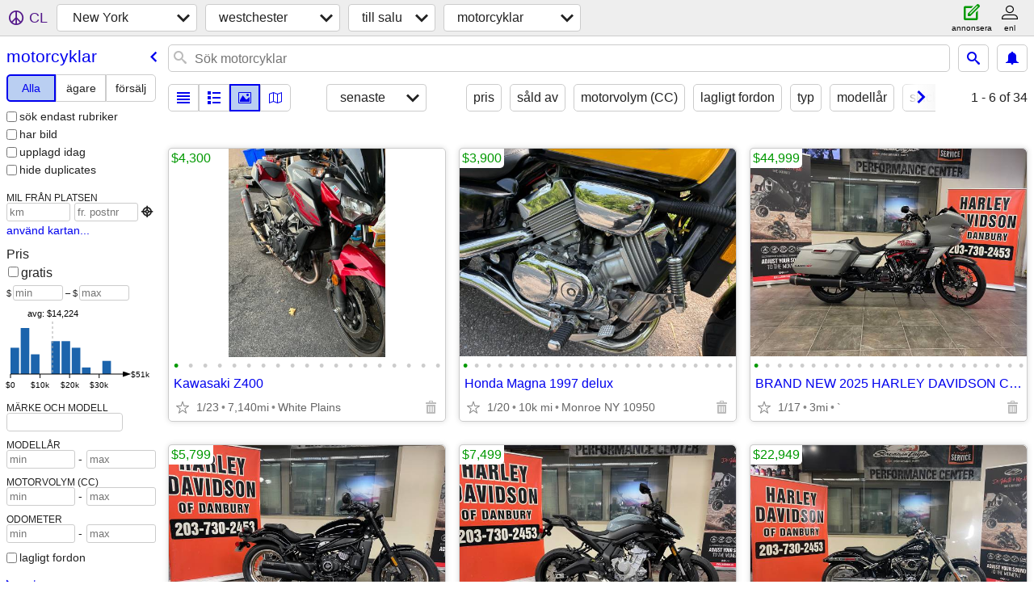

--- FILE ---
content_type: text/html; charset=utf-8
request_url: https://newyork.craigslist.org/search/wch/mca?lang=sv
body_size: 15182
content:
<!DOCTYPE html>
<html>
<head>
    
	<meta charset="UTF-8">
	<meta http-equiv="X-UA-Compatible" content="IE=Edge">
	<meta name="viewport" content="width=device-width,initial-scale=1">
	<meta property="og:site_name" content="craigslist">
	<meta name="twitter:card" content="preview">
	<meta property="og:title" content="westchester motorcyklar/skotrar - craigslist">
	<meta name="description" content="westchester motorcyklar/skotrar - craigslist">
	<meta property="og:description" content="westchester motorcyklar/skotrar - craigslist">
	<meta property="og:url" content="https://newyork.craigslist.org/search/wch/mca">
	<title>westchester motorcyklar/skotrar - craigslist</title>
	<link rel="canonical" href="https://newyork.craigslist.org/search/wch/mca">
	<link rel="alternate" href="https://newyork.craigslist.org/search/wch/mca" hreflang="x-default">



    <link rel="icon" href="/favicon.ico" id="favicon" />

<script type="application/ld+json" id="ld_searchpage_data" >
    {"@context":"https://schema.org","@type":"SearchResultsPage","description":"Motorcyklar/Skotrar in New York City - Westchester","breadcrumb":{"itemListElement":[{"position":1,"@type":"ListItem","item":"https://newyork.craigslist.org","name":"newyork.craigslist.org"},{"@type":"ListItem","position":2,"item":"https://newyork.craigslist.org/wch/","name":"westchester"},{"item":"https://newyork.craigslist.org/search/wch/sss?lang=sv","@type":"ListItem","position":3,"name":"for sale"},{"position":4,"@type":"ListItem","item":"https://newyork.craigslist.org/search/wch/mca?lang=sv","name":"motorcycles"}],"@context":"https://schema.org","@type":"BreadcrumbList"}}
</script>


<script type="application/ld+json" id="ld_searchpage_results" >
    {"@context":"https://schema.org","@type":"ItemList","itemListElement":[{"item":{"image":["https://images.craigslist.org/00909_fyNUkwqEsAf_0t20CI_600x450.jpg","https://images.craigslist.org/00000_1A7kgQeBnod_0t20CI_600x450.jpg","https://images.craigslist.org/00v0v_2otLkcascAr_0t20CI_600x450.jpg","https://images.craigslist.org/00k0k_lsrczYaj4SR_0t20CI_600x450.jpg","https://images.craigslist.org/00s0s_1clDKUgpbV2_0t20CI_600x450.jpg","https://images.craigslist.org/00707_garPcIrFEHU_0t20CI_600x450.jpg","https://images.craigslist.org/00h0h_490BJF556UH_0t20CI_600x450.jpg","https://images.craigslist.org/01010_88b233L5UqX_0t20CI_600x450.jpg","https://images.craigslist.org/00u0u_aHaSiwENqkA_0t20CI_600x450.jpg","https://images.craigslist.org/00A0A_lHOdaPihzsA_0t20CI_600x450.jpg","https://images.craigslist.org/01313_c6JGaEJ5sDw_0t20CI_600x450.jpg","https://images.craigslist.org/00K0K_fyEMqRO0u22_0t20CI_600x450.jpg","https://images.craigslist.org/00T0T_kluAlCPKSMV_0t20CI_600x450.jpg","https://images.craigslist.org/00808_15iV5U67j52_0t20CI_600x450.jpg","https://images.craigslist.org/00l0l_2Ky9z2Al0kt_0t20CI_600x450.jpg","https://images.craigslist.org/00l0l_93yKLmGUqqv_0t20CI_600x450.jpg","https://images.craigslist.org/00v0v_c8rejPigDdi_0t20CI_600x450.jpg","https://images.craigslist.org/01313_az5OfA9Mv1N_0t30CI_600x450.jpg","https://images.craigslist.org/00o0o_bUGN0dypn1A_0t20CI_600x450.jpg"],"description":"","offers":{"availableAtOrFrom":{"geo":{"longitude":-73.7719990918319,"@type":"GeoCoordinates","latitude":41.0283010579945},"address":{"addressRegion":"NY","addressCountry":"","postalCode":"","@type":"PostalAddress","streetAddress":"","addressLocality":"White Plains"},"@type":"Place"},"priceCurrency":"USD","price":"4300.00","@type":"Offer"},"name":"Kawasaki Z400","@type":"Product","@context":"http://schema.org"},"@type":"ListItem","position":"0"},{"item":{"image":["https://images.craigslist.org/00O0O_gqJ9Nu7uF2R_0CI0t2_600x450.jpg","https://images.craigslist.org/00W0W_iZyaaZiokqI_0CI0t2_600x450.jpg","https://images.craigslist.org/00S0S_1bLchiOAFDE_0CI0t2_600x450.jpg","https://images.craigslist.org/00L0L_4uuMs7BsXJc_0CI0t2_600x450.jpg","https://images.craigslist.org/00z0z_dLfwQdsnLnr_0CI0t2_600x450.jpg","https://images.craigslist.org/00h0h_34N8QOxfH9L_0CI0t2_600x450.jpg","https://images.craigslist.org/00P0P_bAdN7UEcASL_0CI0t2_600x450.jpg","https://images.craigslist.org/00303_5Buk7RHhUjB_0CI0t2_600x450.jpg","https://images.craigslist.org/00Q0Q_1GcRCKc36fq_0CI0t2_600x450.jpg","https://images.craigslist.org/00303_7smbnuLlfPC_0CI0t2_600x450.jpg","https://images.craigslist.org/00000_dxgpBX3l92w_0CI0t2_600x450.jpg","https://images.craigslist.org/00M0M_bTtDO3RPYcv_0t20CI_600x450.jpg","https://images.craigslist.org/00p0p_kOmM3Y8R9PD_0CI0t2_600x450.jpg","https://images.craigslist.org/00R0R_jauwaSrw3hx_0CI0t2_600x450.jpg","https://images.craigslist.org/00A0A_i8dmps88QF_0CI0t2_600x450.jpg","https://images.craigslist.org/00u0u_jxnCk4X5QIV_0CI0t2_600x450.jpg","https://images.craigslist.org/00j0j_kwbncyrJ9Qk_0t20CI_600x450.jpg","https://images.craigslist.org/00l0l_fmbpUwZWVKZ_0t20CI_600x450.jpg","https://images.craigslist.org/00303_2PzhuKkh3g1_0CI0t2_600x450.jpg","https://images.craigslist.org/00s0s_iQB6vql18iM_0CI0t2_600x450.jpg","https://images.craigslist.org/00K0K_dQeTDbrswqX_0CI0t2_600x450.jpg","https://images.craigslist.org/00Z0Z_eisXIqBw14o_0CI0t2_600x450.jpg","https://images.craigslist.org/00m0m_79beeM3hi3h_0CI0t2_600x450.jpg","https://images.craigslist.org/00R0R_jZbTeUtC8JX_0CI0t2_600x450.jpg"],"description":"","offers":{"availableAtOrFrom":{"geo":{"latitude":41.3021983753219,"longitude":-73.9202003551125,"@type":"GeoCoordinates"},"address":{"addressLocality":"Peekskill","@type":"PostalAddress","streetAddress":"","postalCode":"","addressRegion":"NY","addressCountry":""},"@type":"Place"},"@type":"Offer","priceCurrency":"USD","price":"3900.00"},"name":"Honda Magna 1997 delux","@type":"Product","@context":"http://schema.org"},"@type":"ListItem","position":"1"},{"item":{"@type":"Product","@context":"http://schema.org","image":["https://images.craigslist.org/00U0U_iLGiXP9CfKN_0CI0t2_600x450.jpg","https://images.craigslist.org/00K0K_9qeyWgrLMhO_0CI0t2_600x450.jpg","https://images.craigslist.org/00l0l_6f2Uawhs8C5_0CI0t2_600x450.jpg","https://images.craigslist.org/01616_4tldUyEy7wL_0CI0t2_600x450.jpg","https://images.craigslist.org/00E0E_aHFQZJNYVtE_0CI0t2_600x450.jpg","https://images.craigslist.org/00Q0Q_OzczxlJtWB_0CI0t2_600x450.jpg","https://images.craigslist.org/00X0X_5k1QEoaj5fI_0CI0t2_600x450.jpg","https://images.craigslist.org/01414_eKl6hML6l7o_0CI0t2_600x450.jpg","https://images.craigslist.org/00L0L_1AfvMo6V46P_0CI0t2_600x450.jpg","https://images.craigslist.org/00Z0Z_arbHTJZ1A4X_0CI0t2_600x450.jpg","https://images.craigslist.org/00U0U_2a1ffxSPxqT_0CI0t2_600x450.jpg","https://images.craigslist.org/00k0k_gAlOS4VcD4Y_0CI0t2_600x450.jpg","https://images.craigslist.org/00y0y_uQZODLdqWe_0CI0t2_600x450.jpg","https://images.craigslist.org/01717_3vGpG9QGqci_0CI0t2_600x450.jpg","https://images.craigslist.org/00u0u_cKDoDe4GLvy_0CI0t2_600x450.jpg","https://images.craigslist.org/00202_2G9GpgLzSyd_0CI0t2_600x450.jpg","https://images.craigslist.org/00Y0Y_7QIDzcBK9xg_0CI0t2_600x450.jpg","https://images.craigslist.org/00606_l8ELS2vQ6Jg_0CI0t2_600x450.jpg","https://images.craigslist.org/00z0z_gn7r8EJuLDA_0CI0t2_600x450.jpg","https://images.craigslist.org/00303_jwLkNPoV8TU_0CI0t2_600x450.jpg","https://images.craigslist.org/00N0N_1809tZLv4uk_0CI0t2_600x450.jpg","https://images.craigslist.org/00G0G_9jUYVzuZV4y_0CI0t2_600x450.jpg","https://images.craigslist.org/00k0k_ciUJwbSVMYB_0CI0t2_600x450.jpg","https://images.craigslist.org/00Q0Q_I50PGl7tma_0CI0t2_600x450.jpg"],"description":"","name":"BRAND NEW 2025 HARLEY DAVIDSON CVO ROAD GLIDE ST #84617543","offers":{"availableAtOrFrom":{"@type":"Place","address":{"addressLocality":"Danbury","streetAddress":"","@type":"PostalAddress","postalCode":"","addressCountry":"","addressRegion":"CT"},"geo":{"longitude":-73.4262683368594,"@type":"GeoCoordinates","latitude":41.4143840845603}},"priceCurrency":"USD","price":"44999.00","@type":"Offer"}},"@type":"ListItem","position":"2"},{"@type":"ListItem","position":"3","item":{"name":"2026 CFMOTO CL-C 450 BLACK IN STOCK #M000117","offers":{"price":"5799.00","priceCurrency":"USD","@type":"Offer","availableAtOrFrom":{"geo":{"@type":"GeoCoordinates","longitude":-73.4262683368594,"latitude":41.4143840845603},"address":{"streetAddress":"","@type":"PostalAddress","postalCode":"","addressLocality":"Danbury","addressRegion":"CT","addressCountry":""},"@type":"Place"}},"description":"","image":["https://images.craigslist.org/00r0r_95YtNOpampx_0CI0t2_600x450.jpg","https://images.craigslist.org/01515_iStObxYV2Rm_0CI0t2_600x450.jpg","https://images.craigslist.org/00f0f_fRQwTDVThZp_0CI0t2_600x450.jpg","https://images.craigslist.org/00O0O_jTlL7HIrcTQ_0CI0t2_600x450.jpg","https://images.craigslist.org/00w0w_cwqjm7sN6Hw_0CI0t2_600x450.jpg","https://images.craigslist.org/00i0i_9OCYsdgcHZe_0CI0t2_600x450.jpg","https://images.craigslist.org/00303_aGONLYpXSXB_0CI0t2_600x450.jpg","https://images.craigslist.org/00101_6t4SttrRC1y_0CI0t2_600x450.jpg","https://images.craigslist.org/00n0n_e4GWEzNCTvF_0CI0t2_600x450.jpg","https://images.craigslist.org/00m0m_ep3ZeZs1VNO_0CI0t2_600x450.jpg","https://images.craigslist.org/00l0l_fxlalRRLcE1_0CI0t2_600x450.jpg","https://images.craigslist.org/00t0t_iWHrOB31hAd_0CI0t2_600x450.jpg","https://images.craigslist.org/00J0J_hvbe0H2EwHj_0CI0t2_600x450.jpg","https://images.craigslist.org/01010_7nIjeHkMi3U_0CI0t2_600x450.jpg","https://images.craigslist.org/00Y0Y_7cLfbTuGMrf_0CI0t2_600x450.jpg","https://images.craigslist.org/00S0S_cecv5JHgt8V_0CI0t2_600x450.jpg","https://images.craigslist.org/00M0M_lBBUBRGRn0w_0CI0t2_600x450.jpg","https://images.craigslist.org/00O0O_91EsDucVhWv_0CI0t2_600x450.jpg","https://images.craigslist.org/00b0b_go4hJyOWXOU_0CI0t2_600x450.jpg","https://images.craigslist.org/00R0R_ltSZ2bEx0Av_0CI0t2_600x450.jpg","https://images.craigslist.org/00000_10ahbwISXhG_0CI0t2_600x450.jpg","https://images.craigslist.org/00B0B_7mU4HISEgPB_0CI0t2_600x450.jpg","https://images.craigslist.org/00j0j_3L8PfjVLAFu_0CI0t2_600x450.jpg","https://images.craigslist.org/00h0h_7K3hr0BdA7t_0CI0t2_600x450.jpg"],"@context":"http://schema.org","@type":"Product"}},{"position":"4","@type":"ListItem","item":{"@type":"Product","@context":"http://schema.org","description":"","image":["https://images.craigslist.org/00i0i_btRhrlBOI8T_0CI0t2_600x450.jpg","https://images.craigslist.org/00P0P_gP2O7SYPlo4_0CI0t2_600x450.jpg","https://images.craigslist.org/00o0o_kD8OqBgYVFc_0CI0t2_600x450.jpg","https://images.craigslist.org/00Z0Z_hHyprq5DOOJ_0CI0t2_600x450.jpg","https://images.craigslist.org/00W0W_dqC6ohKxHTo_0CI0t2_600x450.jpg","https://images.craigslist.org/00a0a_hqiIPtWJYgL_0CI0t2_600x450.jpg","https://images.craigslist.org/00x0x_bDDvMDSLeN2_0CI0t2_600x450.jpg","https://images.craigslist.org/00g0g_8NBXfgNsqmx_0CI0t2_600x450.jpg","https://images.craigslist.org/00606_2UAiFYotZjP_0CI0t2_600x450.jpg","https://images.craigslist.org/00Q0Q_dDMa5GB5d6l_0CI0t2_600x450.jpg","https://images.craigslist.org/00D0D_dLlhVKVvCsD_0CI0t2_600x450.jpg","https://images.craigslist.org/00H0H_2HfDswLu2wj_0CI0t2_600x450.jpg","https://images.craigslist.org/00N0N_fDEnwlkaE7W_0CI0t2_600x450.jpg","https://images.craigslist.org/00p0p_7JOBtrnPGZg_0CI0t2_600x450.jpg","https://images.craigslist.org/00M0M_2mO8gzkZFQ_0CI0t2_600x450.jpg","https://images.craigslist.org/00B0B_gCZSJNF7I9g_0CI0t2_600x450.jpg","https://images.craigslist.org/00G0G_k6BfrWeRlic_0CI0t2_600x450.jpg","https://images.craigslist.org/00V0V_7PTezIUiYXj_0CI0t2_600x450.jpg","https://images.craigslist.org/00p0p_aGUvhkqOaYl_0CI0t2_600x450.jpg","https://images.craigslist.org/00s0s_du0FOiU1Z6e_0CI0t2_600x450.jpg","https://images.craigslist.org/00s0s_laxbWNl9bRF_0CI0t2_600x450.jpg","https://images.craigslist.org/00B0B_brncnwY8QiT_0CI0t2_600x450.jpg","https://images.craigslist.org/00D0D_96mgU2Uux6I_0CI0t2_600x450.jpg","https://images.craigslist.org/00V0V_aMFPsidZRW0_0CI0t2_600x450.jpg"],"offers":{"@type":"Offer","price":"7499.00","priceCurrency":"USD","availableAtOrFrom":{"@type":"Place","address":{"addressCountry":"","addressRegion":"CT","@type":"PostalAddress","streetAddress":"","postalCode":"","addressLocality":"Danbury"},"geo":{"latitude":41.4143840845603,"@type":"GeoCoordinates","longitude":-73.4262683368594}}},"name":"2026 CFMOTO 675NK in TUNDRA GREY #M000124"}},{"item":{"offers":{"availableAtOrFrom":{"address":{"addressLocality":"Danbury","postalCode":"","@type":"PostalAddress","streetAddress":"","addressRegion":"CT","addressCountry":""},"@type":"Place","geo":{"latitude":41.4143840845603,"longitude":-73.4262683368594,"@type":"GeoCoordinates"}},"@type":"Offer","price":"22949.00","priceCurrency":"USD"},"name":"BRAND NEW 2025 HARLEY DAVIDSON FAT BOY #84436248","image":["https://images.craigslist.org/00f0f_bUg0St1dIEo_0CI0t2_600x450.jpg","https://images.craigslist.org/00Y0Y_4h8KsXARlxB_0CI0t2_600x450.jpg","https://images.craigslist.org/00g0g_bugLl1LWki9_0CI0t2_600x450.jpg","https://images.craigslist.org/00H0H_9V64IUGeZeU_0CI0t2_600x450.jpg","https://images.craigslist.org/00x0x_9sQhsCeLKFd_0CI0t2_600x450.jpg","https://images.craigslist.org/00F0F_7vZGI0uz6T2_0CI0t2_600x450.jpg","https://images.craigslist.org/01010_4pKzTOOGGcX_0CI0t2_600x450.jpg","https://images.craigslist.org/00707_hFifVQNkyyi_0CI0t2_600x450.jpg","https://images.craigslist.org/00e0e_4bv0fk1SdKk_0CI0t2_600x450.jpg","https://images.craigslist.org/01616_jT10PQ0HSqU_0CI0t2_600x450.jpg","https://images.craigslist.org/00R0R_lh45T1iz5gC_0CI0t2_600x450.jpg","https://images.craigslist.org/00S0S_e7I0QbKbkbP_0CI0t2_600x450.jpg","https://images.craigslist.org/00Q0Q_iY5zWAifwTO_0CI0t2_600x450.jpg","https://images.craigslist.org/00R0R_5Uc1RjCv1B2_0CI0t2_600x450.jpg","https://images.craigslist.org/00707_iA2XDrE3KDM_0CI0t2_600x450.jpg","https://images.craigslist.org/01010_465L3SQpUQy_0CI0t2_600x450.jpg","https://images.craigslist.org/00e0e_dM2p3bwD0oI_0CI0t2_600x450.jpg","https://images.craigslist.org/00101_jz5wddGoK0s_0CI0t2_600x450.jpg","https://images.craigslist.org/00S0S_dxgeKS3GpaX_0CI0t2_600x450.jpg","https://images.craigslist.org/00d0d_lej39BNWOKs_0CI0t2_600x450.jpg","https://images.craigslist.org/00909_2aZnlrMZB8I_0CI0t2_600x450.jpg","https://images.craigslist.org/00q0q_5iD0a599A6G_0CI0t2_600x450.jpg","https://images.craigslist.org/00T0T_91yedsIBo48_0CI0t2_600x450.jpg","https://images.craigslist.org/00n0n_j9AYJIPE62y_0CI0t2_600x450.jpg"],"description":"","@context":"http://schema.org","@type":"Product"},"@type":"ListItem","position":"5"},{"@type":"ListItem","position":"6","item":{"@type":"Product","@context":"http://schema.org","image":["https://images.craigslist.org/00s0s_caMBbBVzXGX_0CI0t2_600x450.jpg","https://images.craigslist.org/00u0u_6CAePACANLZ_0CI0t2_600x450.jpg","https://images.craigslist.org/00c0c_9kVtO4DfA6e_0CI0t2_600x450.jpg","https://images.craigslist.org/00T0T_lX2U3kHgBuc_0CI0t2_600x450.jpg","https://images.craigslist.org/00c0c_brSgIQZtAn6_0CI0t2_600x450.jpg","https://images.craigslist.org/00Q0Q_cwPpMoDW5n6_0CI0t2_600x450.jpg","https://images.craigslist.org/00n0n_avRKTMq6x96_0CI0t2_600x450.jpg","https://images.craigslist.org/00303_7kOP5QfavPe_0CI0t2_600x450.jpg","https://images.craigslist.org/01111_lteoXWjXcmr_0CI0t2_600x450.jpg","https://images.craigslist.org/00000_1bAQG9E5D7O_0CI0t2_600x450.jpg","https://images.craigslist.org/00C0C_e5vyXwiVYQt_0CI0t2_600x450.jpg","https://images.craigslist.org/00J0J_2ua5753hz7A_0CI0t2_600x450.jpg","https://images.craigslist.org/00j0j_1WlqNExs0DE_0CI0t2_600x450.jpg","https://images.craigslist.org/00K0K_fYJ8Edio6Qt_0CI0t2_600x450.jpg","https://images.craigslist.org/00C0C_2RF4GtnyMmj_0CI0t2_600x450.jpg","https://images.craigslist.org/00T0T_4KbL4zHbVto_0CI0t2_600x450.jpg","https://images.craigslist.org/00K0K_3cI8Oy7gJXk_0CI0t2_600x450.jpg","https://images.craigslist.org/00x0x_kG4l00ChZRm_0CI0t2_600x450.jpg","https://images.craigslist.org/00303_RH6snT7ub0_0CI0t2_600x450.jpg","https://images.craigslist.org/00u0u_6AODXNof7kC_0CI0t2_600x450.jpg","https://images.craigslist.org/00W0W_aEbUqsuzvXa_0CI0t2_600x450.jpg","https://images.craigslist.org/00t0t_uTEr5av19T_0CI0t2_600x450.jpg","https://images.craigslist.org/00n0n_6PGMiJVKHkp_0CI0t2_600x450.jpg","https://images.craigslist.org/00808_9tXtORQ2WjY_0CI0t2_600x450.jpg"],"description":"","name":"SALE PENDING-1995 DYNA WIDE GLIDE W/ONLY 3,611 MILES #5736","offers":{"@type":"Offer","price":"5995.00","priceCurrency":"USD","availableAtOrFrom":{"geo":{"latitude":41.4143840845603,"longitude":-73.4262683368594,"@type":"GeoCoordinates"},"@type":"Place","address":{"streetAddress":"","@type":"PostalAddress","postalCode":"","addressLocality":"Danbury","addressCountry":"","addressRegion":"CT"}}}}},{"position":"7","@type":"ListItem","item":{"@type":"Product","@context":"http://schema.org","image":["https://images.craigslist.org/00O0O_jG25FbewiDU_0CI0t2_600x450.jpg","https://images.craigslist.org/00k0k_gqtnmO6oV1D_0CI0t2_600x450.jpg","https://images.craigslist.org/00G0G_fDLHNxSWFcr_0CI0t2_600x450.jpg","https://images.craigslist.org/00H0H_3Z4domlZW8j_0CI0t2_600x450.jpg","https://images.craigslist.org/00404_7hmDEefc5Tt_0CI0t2_600x450.jpg","https://images.craigslist.org/00d0d_jKbALt9yrbw_0CI0t2_600x450.jpg","https://images.craigslist.org/00m0m_dIYngAs9R01_0CI0t2_600x450.jpg","https://images.craigslist.org/00C0C_a82jf1Mf1hd_0CI0t2_600x450.jpg","https://images.craigslist.org/00N0N_eJ3NSEhgiNV_0CI0t2_600x450.jpg","https://images.craigslist.org/00d0d_jMBZbpLBmaD_0CI0t2_600x450.jpg","https://images.craigslist.org/01616_j8W3DN76SgP_0CI0t2_600x450.jpg","https://images.craigslist.org/00y0y_3S1573ARTNe_0CI0t2_600x450.jpg","https://images.craigslist.org/00000_alXVV6fD0qS_0CI0t2_600x450.jpg","https://images.craigslist.org/00k0k_cJsDlgpHT3i_0CI0t2_600x450.jpg","https://images.craigslist.org/00Y0Y_arNUkQjzHhP_0CI0t2_600x450.jpg","https://images.craigslist.org/00707_KN4qmWhYhZ_0CI0t2_600x450.jpg","https://images.craigslist.org/00k0k_e4FDjaWFH5m_0CI0t2_600x450.jpg","https://images.craigslist.org/00r0r_hzg3pbR12p0_0CI0t2_600x450.jpg","https://images.craigslist.org/00404_gO5vMLrhlJ3_0CI0t2_600x450.jpg","https://images.craigslist.org/00H0H_92E3nfuLJ7W_0CI0t2_600x450.jpg","https://images.craigslist.org/00Y0Y_6GyD7tBgIMy_0CI0t2_600x450.jpg","https://images.craigslist.org/01616_jJ1cxyoEWFl_0CI0t2_600x450.jpg","https://images.craigslist.org/00j0j_3QXTw7PXKBV_0CI0t2_600x450.jpg","https://images.craigslist.org/00S0S_hYyFr9C25si_0CI0t2_600x450.jpg"],"description":"","name":"DEALER CERTIFIED STREET GLIDE SPECIAL 2016 #5505","offers":{"priceCurrency":"USD","price":"16495.00","@type":"Offer","availableAtOrFrom":{"address":{"streetAddress":"","@type":"PostalAddress","postalCode":"","addressLocality":"Danbury","addressCountry":"","addressRegion":"CT"},"@type":"Place","geo":{"latitude":41.4143840845603,"@type":"GeoCoordinates","longitude":-73.4262683368594}}}}},{"item":{"description":"","image":["https://images.craigslist.org/00z0z_jk2OvfJGkkM_0CI0t2_600x450.jpg","https://images.craigslist.org/00P0P_C0qBwKZ5uL_0CI0t2_600x450.jpg","https://images.craigslist.org/00z0z_5sXRfhbWau5_0CI0t2_600x450.jpg","https://images.craigslist.org/00y0y_54oiWOQ8P4X_0CI0t2_600x450.jpg","https://images.craigslist.org/00E0E_9a6elGATAMp_0CI0t2_600x450.jpg","https://images.craigslist.org/00B0B_jyzYFOFj9ae_0CI0t2_600x450.jpg","https://images.craigslist.org/00k0k_87J4yFcYnTK_0CI0t2_600x450.jpg","https://images.craigslist.org/00z0z_eWydpTt7DxY_0CI0t2_600x450.jpg","https://images.craigslist.org/00Q0Q_eq1E2qljePW_0CI0t2_600x450.jpg","https://images.craigslist.org/00k0k_7MTRZejpWcJ_0CI0t2_600x450.jpg","https://images.craigslist.org/00t0t_2jlAbtU9tid_0CI0t2_600x450.jpg","https://images.craigslist.org/00404_aguiBvwg00i_0CI0t2_600x450.jpg","https://images.craigslist.org/00a0a_kZ0r7zHccuM_0CI0t2_600x450.jpg","https://images.craigslist.org/00G0G_95qFP34Rp2I_0CI0t2_600x450.jpg","https://images.craigslist.org/01010_4VOK2uNb5j6_0CI0t2_600x450.jpg","https://images.craigslist.org/00d0d_imr5Jt8OwPI_0CI0t2_600x450.jpg","https://images.craigslist.org/00909_b0LwdhQlDiJ_0CI0t2_600x450.jpg","https://images.craigslist.org/00w0w_ltYbBE2bsrL_0CI0t2_600x450.jpg","https://images.craigslist.org/01212_lmTxWYe9odw_0CI0t2_600x450.jpg","https://images.craigslist.org/00d0d_9DdGdqzx0PZ_0CI0t2_600x450.jpg","https://images.craigslist.org/00o0o_7lT5yzBeEEz_0CI0t2_600x450.jpg","https://images.craigslist.org/00Y0Y_7D3R328v4EW_0CI0t2_600x450.jpg","https://images.craigslist.org/00Y0Y_e3FsgXWpDK7_0CI0t2_600x450.jpg","https://images.craigslist.org/00m0m_3XHKP30wJeM_0CI0t2_600x450.jpg"],"offers":{"availableAtOrFrom":{"address":{"addressLocality":"Danbury","streetAddress":"","@type":"PostalAddress","postalCode":"","addressCountry":"","addressRegion":"CT"},"@type":"Place","geo":{"latitude":41.4143840845603,"longitude":-73.4262683368594,"@type":"GeoCoordinates"}},"@type":"Offer","price":"13995.00","priceCurrency":"USD"},"name":"DEALER CERTIFIED PRE-OWNED 2023 FXBBS STREET BOB #5639","@type":"Product","@context":"http://schema.org"},"@type":"ListItem","position":"8"},{"position":"9","@type":"ListItem","item":{"image":["https://images.craigslist.org/00j0j_kyOICgFZTgx_0CI0t2_600x450.jpg","https://images.craigslist.org/00606_bwm3YnOUmTW_0CI0t2_600x450.jpg","https://images.craigslist.org/00202_3oqRlyxif7E_0CI0t2_600x450.jpg","https://images.craigslist.org/00P0P_8spkUnybOhQ_0CI0t2_600x450.jpg","https://images.craigslist.org/00z0z_hEgI3K2sJmb_0CI0t2_600x450.jpg","https://images.craigslist.org/00M0M_9Z3B9ZxP4k_0CI0t2_600x450.jpg","https://images.craigslist.org/00O0O_g0n4N0xtzIx_0CI0t2_600x450.jpg","https://images.craigslist.org/00X0X_gV41jT5NjKO_0CI0t2_600x450.jpg","https://images.craigslist.org/01313_htrzmzEAzKq_0CI0t2_600x450.jpg","https://images.craigslist.org/00Z0Z_9uoC3jwuTt7_0CI0t2_600x450.jpg","https://images.craigslist.org/01212_lwF2LTsR42Q_0CI0t2_600x450.jpg","https://images.craigslist.org/00d0d_3yxw0JWtgUS_0CI0t2_600x450.jpg","https://images.craigslist.org/00Q0Q_j48V0M7GJNS_0CI0t2_600x450.jpg","https://images.craigslist.org/00F0F_hYzd3Igv6Sb_0CI0t2_600x450.jpg","https://images.craigslist.org/00J0J_4hMVZvCFcFd_0CI0t2_600x450.jpg","https://images.craigslist.org/00I0I_cXk5Byewmb3_0CI0t2_600x450.jpg","https://images.craigslist.org/00L0L_7ZQZXaLNpD7_0CI0t2_600x450.jpg","https://images.craigslist.org/00606_bwm3YnOUmTW_0CI0t2_600x450.jpg","https://images.craigslist.org/00d0d_3yxw0JWtgUS_0CI0t2_600x450.jpg","https://images.craigslist.org/00J0J_7DVus6EOBRJ_0CI0t2_600x450.jpg","https://images.craigslist.org/00909_6BfE55IJTTY_0CI0t2_600x450.jpg","https://images.craigslist.org/00D0D_2gHfoI0Ux9Z_0CI0t2_600x450.jpg"],"description":"","offers":{"priceCurrency":"USD","price":"22499.00","@type":"Offer","availableAtOrFrom":{"address":{"postalCode":"","@type":"PostalAddress","streetAddress":"","addressLocality":"Danbury","addressRegion":"CT","addressCountry":""},"@type":"Place","geo":{"latitude":41.4143840845603,"longitude":-73.4262683368594,"@type":"GeoCoordinates"}}},"name":"BRAND NEW 2025 HARLEY DAVIDSON PAN AMERICA S #84636211","@type":"Product","@context":"http://schema.org"}},{"position":"10","@type":"ListItem","item":{"description":"","image":["https://images.craigslist.org/00S0S_dlPRZGjMtMN_0CI0t2_600x450.jpg","https://images.craigslist.org/01515_3B3fO9Rwuy2_0CI0t2_600x450.jpg","https://images.craigslist.org/00Z0Z_itsruVDQlpR_0CI0t2_600x450.jpg","https://images.craigslist.org/01616_jGPhtMeEGVT_0CI0t2_600x450.jpg","https://images.craigslist.org/00C0C_bEKbv8G1FIc_0CI0t2_600x450.jpg","https://images.craigslist.org/00c0c_6aVwH7LEVY4_0CI0t2_600x450.jpg","https://images.craigslist.org/00W0W_4r7sf470I54_0CI0t2_600x450.jpg","https://images.craigslist.org/00202_e9icG9YFgbq_0CI0t2_600x450.jpg","https://images.craigslist.org/00G0G_2UXD4pRbHXq_0CI0t2_600x450.jpg","https://images.craigslist.org/00x0x_iitOt3UOQvJ_0CI0t2_600x450.jpg","https://images.craigslist.org/00X0X_1lbAvMgF5Ct_0CI0t2_600x450.jpg","https://images.craigslist.org/00U0U_hOMX00m3c3z_0CI0t2_600x450.jpg","https://images.craigslist.org/01111_7RNCqgknaiQ_0CI0t2_600x450.jpg","https://images.craigslist.org/00606_fO7DgwVLO4S_0CI0t2_600x450.jpg","https://images.craigslist.org/01616_aVkthDuvqpS_0CI0t2_600x450.jpg","https://images.craigslist.org/00Q0Q_gyCviDtSXag_0CI0t2_600x450.jpg","https://images.craigslist.org/00D0D_aH4aCAQxuCs_0CI0t2_600x450.jpg","https://images.craigslist.org/00K0K_h90NCVo9FHQ_0CI0t2_600x450.jpg","https://images.craigslist.org/00w0w_iODgxkvPk41_0CI0t2_600x450.jpg","https://images.craigslist.org/00J0J_4xOoQdsmTV2_0CI0t2_600x450.jpg","https://images.craigslist.org/00P0P_eCHxYLtU1qU_0CI0t2_600x450.jpg","https://images.craigslist.org/01111_eiu0Qh7nifo_0CI0t2_600x450.jpg"],"offers":{"priceCurrency":"USD","price":"23449.00","@type":"Offer","availableAtOrFrom":{"address":{"addressLocality":"Danbury","streetAddress":"","@type":"PostalAddress","postalCode":"","addressCountry":"","addressRegion":"CT"},"@type":"Place","geo":{"latitude":41.4143840845603,"@type":"GeoCoordinates","longitude":-73.4262683368594}}},"name":"BRAND NEW 2025 FXBR BREAKOUT #84592572","@type":"Product","@context":"http://schema.org"}},{"item":{"@context":"http://schema.org","@type":"Product","offers":{"priceCurrency":"USD","price":"23995.00","@type":"Offer","availableAtOrFrom":{"@type":"Place","address":{"addressCountry":"","addressRegion":"CT","addressLocality":"Danbury","postalCode":"","@type":"PostalAddress","streetAddress":""},"geo":{"latitude":41.4143840845603,"longitude":-73.4262683368594,"@type":"GeoCoordinates"}}},"name":"LIKE NEW 2025 LOW RIDER ST 418 MILES #5757","image":["https://images.craigslist.org/00X0X_gHDouqjPXDy_0CI0t2_600x450.jpg","https://images.craigslist.org/00303_emmAwhj1YLq_0CI0t2_600x450.jpg","https://images.craigslist.org/00z0z_g7bfcPIPezm_0CI0t2_600x450.jpg","https://images.craigslist.org/00v0v_gEcWWQ3diwx_0CI0t2_600x450.jpg","https://images.craigslist.org/00s0s_1OqfXSMTHuU_0CI0t2_600x450.jpg","https://images.craigslist.org/00j0j_3ZJw6VcXfXg_0CI0t2_600x450.jpg","https://images.craigslist.org/00e0e_1OCkGWyRcAj_0CI0t2_600x450.jpg","https://images.craigslist.org/00r0r_l8Sj5DrE6S0_0CI0t2_600x450.jpg","https://images.craigslist.org/00Y0Y_iQLHDLHsHoK_0CI0t2_600x450.jpg","https://images.craigslist.org/00909_8QoDyj9usp1_0CI0t2_600x450.jpg","https://images.craigslist.org/00L0L_hIclhWQwKYg_0CI0t2_600x450.jpg","https://images.craigslist.org/01616_5NLoXeQzg1C_0CI0t2_600x450.jpg","https://images.craigslist.org/00E0E_BKgNTk4Hku_0CI0t2_600x450.jpg","https://images.craigslist.org/00101_6s0BdpgERy1_0CI0t2_600x450.jpg","https://images.craigslist.org/00X0X_iNperH0rcbQ_0CI0t2_600x450.jpg","https://images.craigslist.org/00I0I_hckCWTS3fuc_0CI0t2_600x450.jpg","https://images.craigslist.org/00i0i_g9I2tGdwej2_0CI0t2_600x450.jpg","https://images.craigslist.org/00j0j_j0tfkVCWCcX_0CI0t2_600x450.jpg","https://images.craigslist.org/00A0A_kKXK1P7wSdg_0CI0t2_600x450.jpg","https://images.craigslist.org/00I0I_1IqgDbqQiZr_0CI0t2_600x450.jpg","https://images.craigslist.org/00B0B_cpWzJcI2aGc_0CI0t2_600x450.jpg","https://images.craigslist.org/00101_bJlFPajBBE5_0CI0t2_600x450.jpg","https://images.craigslist.org/00C0C_iD8LRsidCGU_0CI0t2_600x450.jpg","https://images.craigslist.org/01010_ldVihbyk6uG_0CI0t2_600x450.jpg"],"description":""},"@type":"ListItem","position":"11"},{"item":{"@type":"Product","@context":"http://schema.org","image":["https://images.craigslist.org/01414_l6HxdzVTkNc_0CI0t2_600x450.jpg","https://images.craigslist.org/00q0q_cCGrwt3bypF_0CI0t2_600x450.jpg","https://images.craigslist.org/00x0x_RoTeFk8A9F_0CI0t2_600x450.jpg","https://images.craigslist.org/00N0N_kUDEjXz04to_0CI0t2_600x450.jpg","https://images.craigslist.org/00W0W_7lW0UBCCfNk_0CI0t2_600x450.jpg","https://images.craigslist.org/00C0C_74QiCGyF4dt_0CI0t2_600x450.jpg","https://images.craigslist.org/00o0o_7inLVz3Hgfb_0CI0t2_600x450.jpg","https://images.craigslist.org/00Z0Z_6NYa8gT8ZBO_0CI0t2_600x450.jpg","https://images.craigslist.org/00404_2IuPbWrl9bw_0CI0t2_600x450.jpg","https://images.craigslist.org/00w0w_9QOVeW28mN2_0CI0t2_600x450.jpg","https://images.craigslist.org/00202_dstuWUs8MjF_0CI0t2_600x450.jpg","https://images.craigslist.org/00z0z_6OdnN2CDNa3_0CI0t2_600x450.jpg","https://images.craigslist.org/00000_5LVqVJDEUUv_0CI0t2_600x450.jpg","https://images.craigslist.org/00M0M_bNq0mKFLnZP_0CI0t2_600x450.jpg","https://images.craigslist.org/00o0o_eJN7CrfEWLR_0CI0t2_600x450.jpg","https://images.craigslist.org/00d0d_eGTp7TjGn0k_0CI0t2_600x450.jpg","https://images.craigslist.org/00E0E_33cmNtC2H7Y_0CI0t2_600x450.jpg","https://images.craigslist.org/00F0F_e8GqNz4Yxus_0CI0t2_600x450.jpg","https://images.craigslist.org/00d0d_fHoTxN0ddR3_0CI0t2_600x450.jpg","https://images.craigslist.org/00u0u_7nCi8ipIQwR_0CI0t2_600x450.jpg","https://images.craigslist.org/00g0g_8ZRp1418PC9_0CI0t2_600x450.jpg","https://images.craigslist.org/00909_duJbVJB8lGk_0CI0t2_600x450.jpg","https://images.craigslist.org/00404_11efqsgyjiH_0CI0t2_600x450.jpg","https://images.craigslist.org/00C0C_34WfsqPQA9Z_0CI0t2_600x450.jpg"],"description":"","offers":{"@type":"Offer","priceCurrency":"USD","price":"19999.00","availableAtOrFrom":{"address":{"addressRegion":"CT","addressCountry":"","addressLocality":"Danbury","postalCode":"","streetAddress":"","@type":"PostalAddress"},"@type":"Place","geo":{"latitude":41.4143840845603,"@type":"GeoCoordinates","longitude":-73.4262683368594}}},"name":"ON SALE NOW!! SAVE $3,850 ON NEW 2024 HERITAGE CLASSIC #84466021"},"position":"12","@type":"ListItem"},{"item":{"@context":"http://schema.org","@type":"Product","name":"2026 CFMOTO CFMOTO 450NK #M000115","offers":{"price":"5399.00","priceCurrency":"USD","@type":"Offer","availableAtOrFrom":{"address":{"addressRegion":"CT","addressCountry":"","addressLocality":"Danbury","postalCode":"","streetAddress":"","@type":"PostalAddress"},"@type":"Place","geo":{"longitude":-73.4262683368594,"@type":"GeoCoordinates","latitude":41.4143840845603}}},"image":["https://images.craigslist.org/00202_8bIDvkTkg6a_0CI0t2_600x450.jpg","https://images.craigslist.org/00O0O_2wQrpYiAfdD_0CI0t2_600x450.jpg","https://images.craigslist.org/00V0V_8ROg8bVzqZj_0CI0t2_600x450.jpg","https://images.craigslist.org/00q0q_cccEFrcAVWD_0CI0t2_600x450.jpg","https://images.craigslist.org/00H0H_1BxArm3bWJN_0CI0t2_600x450.jpg","https://images.craigslist.org/00N0N_9spGuEdBjm8_0CI0t2_600x450.jpg","https://images.craigslist.org/00o0o_fGa3iGlLLEb_0CI0t2_600x450.jpg","https://images.craigslist.org/00T0T_d1G3TwPhC7Q_0CI0t2_600x450.jpg","https://images.craigslist.org/00G0G_7kqmAuXMYtW_0CI0t2_600x450.jpg","https://images.craigslist.org/01010_hDwtwFxwDIW_0CI0t2_600x450.jpg","https://images.craigslist.org/00l0l_IHaRdMgTYP_0CI0t2_600x450.jpg","https://images.craigslist.org/00A0A_3Chxu6bwXD9_0CI0t2_600x450.jpg","https://images.craigslist.org/00j0j_cx4owREd7jB_0CI0t2_600x450.jpg","https://images.craigslist.org/00U0U_xqcQjpd3Hs_0CI0t2_600x450.jpg","https://images.craigslist.org/00Z0Z_5kVT1q324wI_0CI0t2_600x450.jpg","https://images.craigslist.org/00R0R_lGWxbmCqniH_0CI0t2_600x450.jpg","https://images.craigslist.org/00Y0Y_gNliymtGe2D_0CI0t2_600x450.jpg","https://images.craigslist.org/00S0S_9bNJWWIJKkl_0CI0t2_600x450.jpg","https://images.craigslist.org/00404_1VCtCcvwc8a_0CI0t2_600x450.jpg","https://images.craigslist.org/00N0N_c4VZHpd7A2v_0CI0t2_600x450.jpg","https://images.craigslist.org/00202_bDhKKlw7nA1_0CI0t2_600x450.jpg","https://images.craigslist.org/00g0g_6FTP3NMqKQH_0CI0t2_600x450.jpg","https://images.craigslist.org/00505_iS5VWPHN1xf_0CI0t2_600x450.jpg","https://images.craigslist.org/00101_lG955OQmm9E_0CI0t2_600x450.jpg"],"description":""},"@type":"ListItem","position":"13"},{"item":{"image":["https://images.craigslist.org/01515_146rhRD5S5M_0CI0t2_600x450.jpg","https://images.craigslist.org/00F0F_224fHGvht1s_0CI0t2_600x450.jpg","https://images.craigslist.org/00l0l_bvJyetIAvzF_0CI0t2_600x450.jpg","https://images.craigslist.org/00202_jlY4kZgZzrW_0CI0t2_600x450.jpg","https://images.craigslist.org/00b0b_hqalPTUEjNh_0CI0t2_600x450.jpg","https://images.craigslist.org/00C0C_5NeH6Kadj1z_0CI0t2_600x450.jpg","https://images.craigslist.org/00F0F_7HtiWnkVidI_0CI0t2_600x450.jpg","https://images.craigslist.org/00303_3kVW6SpdtVI_0CI0t2_600x450.jpg","https://images.craigslist.org/00t0t_i5XY5Tzo7VM_0CI0t2_600x450.jpg","https://images.craigslist.org/00707_1v1L6UEhLND_0CI0t2_600x450.jpg","https://images.craigslist.org/00C0C_8bm6Nf5kNCm_0CI0t2_600x450.jpg","https://images.craigslist.org/01313_4gGkv0SajxP_0CI0t2_600x450.jpg","https://images.craigslist.org/00p0p_jAFXTtKWzT5_0CI0t2_600x450.jpg","https://images.craigslist.org/01313_dPQ12E8MxWC_0CI0t2_600x450.jpg","https://images.craigslist.org/00x0x_jtjyYPMnEIA_0CI0t2_600x450.jpg","https://images.craigslist.org/00I0I_75etUbIMQZz_0CI0t2_600x450.jpg","https://images.craigslist.org/00K0K_foJ8LYiS26h_0CI0t2_600x450.jpg","https://images.craigslist.org/01313_gThEtNgxCFL_0CI0t2_600x450.jpg","https://images.craigslist.org/01616_iNpnH4XoUPa_0CI0t2_600x450.jpg","https://images.craigslist.org/00w0w_aFBB4GxnKUk_0CI0t2_600x450.jpg","https://images.craigslist.org/00b0b_1UZkeu8TG3M_0CI0t2_600x450.jpg","https://images.craigslist.org/00Y0Y_7efq9mJjSo2_0CI0t2_600x450.jpg","https://images.craigslist.org/01313_8ofzfLLMnXh_0CI0t2_600x450.jpg"],"description":"","name":"DEALER CERTIFIED PRE-OWNED CVO ROAD GLIDE ULTRA #5691","offers":{"priceCurrency":"USD","price":"17495.00","@type":"Offer","availableAtOrFrom":{"geo":{"longitude":-73.4262683368594,"@type":"GeoCoordinates","latitude":41.4143840845603},"address":{"addressCountry":"","addressRegion":"CT","@type":"PostalAddress","streetAddress":"","postalCode":"","addressLocality":"Danbury"},"@type":"Place"}},"@type":"Product","@context":"http://schema.org"},"@type":"ListItem","position":"14"},{"position":"15","@type":"ListItem","item":{"image":["https://images.craigslist.org/00c0c_eNQ90WJfLI_0CI0t2_600x450.jpg","https://images.craigslist.org/00808_kBNmDmSHOqh_0CI0t2_600x450.jpg","https://images.craigslist.org/00h0h_dFxhcTPPB0l_0CI0t2_600x450.jpg","https://images.craigslist.org/01212_Af6KNz4Gei_0CI0t2_600x450.jpg","https://images.craigslist.org/00O0O_6hoMZVKYqtK_0CI0t2_600x450.jpg","https://images.craigslist.org/00y0y_gtAmgCQv4Rw_0CI0t2_600x450.jpg","https://images.craigslist.org/00D0D_3VhLxGfpxye_0CI0t2_600x450.jpg","https://images.craigslist.org/00S0S_900H2ro61mA_0CI0t2_600x450.jpg","https://images.craigslist.org/00t0t_kdSLK6A3w5k_0CI0t2_600x450.jpg","https://images.craigslist.org/00909_2kspkoYEZp7_0CI0t2_600x450.jpg","https://images.craigslist.org/00U0U_7Q5Q4i5Ac98_0CI0t2_600x450.jpg","https://images.craigslist.org/00L0L_kseBtXlafRL_0CI0t2_600x450.jpg","https://images.craigslist.org/01010_dG3cCcsqzav_0CI0t2_600x450.jpg","https://images.craigslist.org/00c0c_f0lTxW1Hq1H_0CI0t2_600x450.jpg","https://images.craigslist.org/00w0w_pemF2Z9DT8_0CI0t2_600x450.jpg","https://images.craigslist.org/00606_lg5dYEOGLjG_0CI0t2_600x450.jpg","https://images.craigslist.org/00b0b_7WtM4cwF6cT_0CI0t2_600x450.jpg","https://images.craigslist.org/01212_3NzSgPlj8nQ_0CI0t2_600x450.jpg","https://images.craigslist.org/00L0L_dTXrcjzlNy7_0CI0t2_600x450.jpg","https://images.craigslist.org/00X0X_1dKAZVAsXZC_0CI0t2_600x450.jpg"],"description":"","name":"BRAND NEW 2025 CVO STREET GLIDE #8544955","offers":{"availableAtOrFrom":{"address":{"postalCode":"","@type":"PostalAddress","streetAddress":"","addressLocality":"Danbury","addressRegion":"CT","addressCountry":""},"@type":"Place","geo":{"latitude":41.4143840845603,"@type":"GeoCoordinates","longitude":-73.4262683368594}},"priceCurrency":"USD","price":"50999.00","@type":"Offer"},"@type":"Product","@context":"http://schema.org"}},{"position":"16","@type":"ListItem","item":{"@type":"Product","@context":"http://schema.org","image":["https://images.craigslist.org/00l0l_5fNirh8PdWo_0CI0t2_600x450.jpg","https://images.craigslist.org/01111_iW7LbcyifWb_0CI0t2_600x450.jpg","https://images.craigslist.org/00d0d_3MnZgw5c6n_0CI0t2_600x450.jpg","https://images.craigslist.org/00t0t_1EulD2wzCY_0CI0t2_600x450.jpg","https://images.craigslist.org/00z0z_4vhMa6orPnw_0CI0t2_600x450.jpg","https://images.craigslist.org/01010_eFGywQAzNQT_0CI0t2_600x450.jpg","https://images.craigslist.org/00l0l_gYZjzv3sVSq_0CI0t2_600x450.jpg","https://images.craigslist.org/01111_aeNX1vFePGB_0CI0t2_600x450.jpg","https://images.craigslist.org/00B0B_i8WxIG0MEPS_0CI0t2_600x450.jpg","https://images.craigslist.org/00707_hhvf15J5Ggz_0CI0t2_600x450.jpg","https://images.craigslist.org/00M0M_5qGWzWKwcUY_0CI0t2_600x450.jpg","https://images.craigslist.org/00S0S_hcByj07lnlh_0CI0t2_600x450.jpg","https://images.craigslist.org/00707_jYQ7i1PG5Vh_0CI0t2_600x450.jpg","https://images.craigslist.org/00c0c_eHpT5TGjywG_0CI0t2_600x450.jpg","https://images.craigslist.org/00C0C_gJN7RH9jA51_0CI0t2_600x450.jpg","https://images.craigslist.org/01010_9UHjGdevaQj_0CI0t2_600x450.jpg","https://images.craigslist.org/00j0j_2K4kKpWD6CR_0CI0t2_600x450.jpg","https://images.craigslist.org/00W0W_1nv3hHylzwF_0CI0t2_600x450.jpg","https://images.craigslist.org/01616_lej0xjRTjOL_0CI0t2_600x450.jpg","https://images.craigslist.org/00T0T_bosxv1L8iiJ_0CI0t2_600x450.jpg","https://images.craigslist.org/00d0d_dRSrvUuPlNE_0CI0t2_600x450.jpg","https://images.craigslist.org/00l0l_lDgvNmtpr8L_0CI0t2_600x450.jpg","https://images.craigslist.org/00k0k_4IL5OMsSUs0_0CI0t2_600x450.jpg"],"description":"","offers":{"@type":"Offer","priceCurrency":"USD","price":"4995.00","availableAtOrFrom":{"@type":"Place","address":{"addressLocality":"Danbury","postalCode":"","@type":"PostalAddress","streetAddress":"","addressCountry":"","addressRegion":"CT"},"geo":{"latitude":41.4143840845603,"@type":"GeoCoordinates","longitude":-73.4262683368594}}},"name":"2007 FLHTC ELECTRA GLIDE CLASSIC #5662"}},{"item":{"@context":"http://schema.org","@type":"Product","name":"2014 SOFTAIL DELUXE WITH NEW TIRES #5183","offers":{"availableAtOrFrom":{"address":{"addressLocality":"Danbury","streetAddress":"","@type":"PostalAddress","postalCode":"","addressRegion":"CT","addressCountry":""},"@type":"Place","geo":{"latitude":41.4143840845603,"longitude":-73.4262683368594,"@type":"GeoCoordinates"}},"@type":"Offer","price":"13995.00","priceCurrency":"USD"},"image":["https://images.craigslist.org/00r0r_i9NQUVyNQqH_0CI0t2_600x450.jpg","https://images.craigslist.org/00l0l_hTC5aBpnVfC_0CI0t2_600x450.jpg","https://images.craigslist.org/00r0r_9Ah5RYk3L5E_0CI0t2_600x450.jpg","https://images.craigslist.org/00P0P_bZYT2iNEQmS_0CI0t2_600x450.jpg","https://images.craigslist.org/00f0f_8inpZRvI5Bx_0CI0t2_600x450.jpg","https://images.craigslist.org/00j0j_5vwWfqIp6gT_0CI0t2_600x450.jpg","https://images.craigslist.org/01717_8T4ymRCQuoL_0CI0t2_600x450.jpg","https://images.craigslist.org/00Q0Q_8YLS1xU93JX_0CI0t2_600x450.jpg","https://images.craigslist.org/01111_ifuwZLP1zhM_0CI0t2_600x450.jpg","https://images.craigslist.org/00d0d_fPBaQ0DziTw_0CI0t2_600x450.jpg","https://images.craigslist.org/00X0X_98mLzWPTZN4_0CI0t2_600x450.jpg","https://images.craigslist.org/00U0U_i5c6FaCrZR5_0CI0t2_600x450.jpg","https://images.craigslist.org/00k0k_jssVwdF8N4c_0CI0t2_600x450.jpg","https://images.craigslist.org/00U0U_4q48ZjNcecj_0CI0t2_600x450.jpg","https://images.craigslist.org/00d0d_iZq3EgMhDlh_0CI0t2_600x450.jpg","https://images.craigslist.org/00000_97mLnalto88_0CI0t2_600x450.jpg","https://images.craigslist.org/00N0N_dsRaBeXJnsB_0CI0t2_600x450.jpg","https://images.craigslist.org/00B0B_h4PgEplsS44_0CI0t2_600x450.jpg","https://images.craigslist.org/00X0X_dmLk1qOemtv_0CI0t2_600x450.jpg","https://images.craigslist.org/00w0w_k4CfZujLrkm_0CI0t2_600x450.jpg","https://images.craigslist.org/01111_7AfieCIlzhE_0CI0t2_600x450.jpg","https://images.craigslist.org/00I0I_cgIRhSPtM3k_0CI0t2_600x450.jpg","https://images.craigslist.org/00o0o_h4HvyhekDDt_0CI0t2_600x450.jpg","https://images.craigslist.org/00h0h_7X4rfkfT7hE_0CI0t2_600x450.jpg"],"description":""},"@type":"ListItem","position":"17"},{"item":{"name":"ELECTRIC SCOOTER TALENIC (JOYOR)  TN3X","offers":{"@type":"Offer","priceCurrency":"USD","price":"1250.00","availableAtOrFrom":{"geo":{"@type":"GeoCoordinates","longitude":-73.7395009256938,"latitude":41.0592006718843},"@type":"Place","address":{"addressRegion":"NY","addressCountry":"","addressLocality":"West Harrison","streetAddress":"","@type":"PostalAddress","postalCode":""}}},"image":["https://images.craigslist.org/00N0N_kA5e52D3zco_0g80g8_600x450.jpg","https://images.craigslist.org/00l0l_cIeNze8CLwH_0CI0t2_600x450.jpg","https://images.craigslist.org/00F0F_2TDLlD4k5qq_0CI0t2_600x450.jpg","https://images.craigslist.org/00q0q_4EItq99pJay_0CI0t2_600x450.jpg","https://images.craigslist.org/00000_6gmEhTHRPGP_0CI0t2_600x450.jpg","https://images.craigslist.org/00M0M_byvDyhTn1Y5_0CI0t2_600x450.jpg","https://images.craigslist.org/00n0n_94ofp0C9IH6_0CI0t2_600x450.jpg","https://images.craigslist.org/00T0T_aEJruBf8UTH_0CI0t2_600x450.jpg","https://images.craigslist.org/00909_1X9kR8GpeZM_0CI0t2_600x450.jpg","https://images.craigslist.org/01010_fDGA08hK814_0CI0t2_600x450.jpg","https://images.craigslist.org/01313_3PIDv66yon3_0CI0t2_600x450.jpg","https://images.craigslist.org/00m0m_ltkN3spgkG7_0CI0t2_600x450.jpg","https://images.craigslist.org/00n0n_5mE9Pe1c3T0_0CI0t2_600x450.jpg","https://images.craigslist.org/00707_bdce3CF1Anx_0CI0t2_600x450.jpg"],"description":"","@context":"http://schema.org","@type":"Product"},"position":"18","@type":"ListItem"},{"item":{"@type":"Product","@context":"http://schema.org","image":["https://images.craigslist.org/00k0k_1RYqzryj8OZ_0t20CI_600x450.jpg","https://images.craigslist.org/00T0T_8z5rd6Gm3K9_0t20CI_600x450.jpg","https://images.craigslist.org/00e0e_fLiPFHO1NT1_0CI0t2_600x450.jpg","https://images.craigslist.org/00101_3h3xoTm9MfK_0t20CI_600x450.jpg","https://images.craigslist.org/00N0N_ezsFYgaxXWM_0t20CI_600x450.jpg","https://images.craigslist.org/00L0L_iG7cN05w0wu_0CI0t2_600x450.jpg","https://images.craigslist.org/00Q0Q_2n2XvToQpKE_0t20CI_600x450.jpg","https://images.craigslist.org/00303_ka4ShmcOAgi_0dp0t2_600x450.jpg"],"description":"","name":"2011 Kymco super 8 low miles","offers":{"@type":"Offer","priceCurrency":"USD","price":"1200.00","availableAtOrFrom":{"@type":"Place","address":{"addressCountry":"","addressRegion":"NY","@type":"PostalAddress","streetAddress":"","postalCode":"","addressLocality":"White Plains"},"geo":{"latitude":41.0247011641679,"longitude":-73.7780982275607,"@type":"GeoCoordinates"}}}},"@type":"ListItem","position":"19"},{"item":{"image":["https://images.craigslist.org/00Z0Z_jiT6xbbxvOw_0CI0t2_600x450.jpg","https://images.craigslist.org/00w0w_ju6wL0JuSfy_0CI0t2_600x450.jpg","https://images.craigslist.org/00A0A_aZdpUGfiPav_0CI0t2_600x450.jpg","https://images.craigslist.org/01515_2wXVXpSVggS_0CI0t2_600x450.jpg","https://images.craigslist.org/01212_9PmAhDLucwO_0CI0t2_600x450.jpg","https://images.craigslist.org/00G0G_kRSUrwjq42P_0CI0t2_600x450.jpg","https://images.craigslist.org/00V0V_g41oJduF2kH_0CI0t2_600x450.jpg","https://images.craigslist.org/00i0i_bOMtbv86A7U_0CI0t2_600x450.jpg","https://images.craigslist.org/00n0n_5MNZOmIgekn_0CI0t2_600x450.jpg","https://images.craigslist.org/00g0g_7IEAwV84ySA_0CI0t2_600x450.jpg","https://images.craigslist.org/01515_blN7ZA6UpzZ_0CI0t2_600x450.jpg","https://images.craigslist.org/00g0g_5jaYRiSayx8_0CI0t2_600x450.jpg","https://images.craigslist.org/00W0W_7sd2WQChjTW_0CI0t2_600x450.jpg","https://images.craigslist.org/01616_fdh10R9h61B_0CI0t2_600x450.jpg","https://images.craigslist.org/00l0l_ltETMnUNguj_0CI0t2_600x450.jpg","https://images.craigslist.org/00N0N_2XHQXjZssjb_0CI0t2_600x450.jpg","https://images.craigslist.org/00e0e_HSxIjSgCyW_0CI0t2_600x450.jpg","https://images.craigslist.org/00K0K_2NNFfc4N6Br_0CI0t2_600x450.jpg","https://images.craigslist.org/00808_6E3pOzrjN9w_0CI0t2_600x450.jpg","https://images.craigslist.org/01717_2CZrM37rW0Z_0CI0t2_600x450.jpg","https://images.craigslist.org/00V0V_lvOViUVHygp_0CI0t2_600x450.jpg","https://images.craigslist.org/00d0d_ifzzROeZohF_0CI0t2_600x450.jpg","https://images.craigslist.org/00Q0Q_eNSRE3onw09_0CI0t2_600x450.jpg","https://images.craigslist.org/01111_jN0LkNbfu0w_0CI0t2_600x450.jpg"],"description":"","offers":{"price":"14495.00","priceCurrency":"USD","@type":"Offer","availableAtOrFrom":{"geo":{"longitude":-73.4806844304913,"@type":"GeoCoordinates","latitude":41.3810322113075},"@type":"Place","address":{"addressRegion":"CT","addressCountry":"","postalCode":"","streetAddress":"","@type":"PostalAddress","addressLocality":"Danbury"}}},"name":"DEALER CERTIFIED PRE-OWNED 2020 FAT BOY W/BENEFITS #5747","@type":"Product","@context":"http://schema.org"},"@type":"ListItem","position":"20"},{"item":{"@type":"Product","@context":"http://schema.org","image":["https://images.craigslist.org/00V0V_hSDi4ItVJ9k_0CI0t2_600x450.jpg","https://images.craigslist.org/00V0V_l5ECzoz7qCi_0CI0t2_600x450.jpg","https://images.craigslist.org/00V0V_jADCjPfK9dl_0CI0t2_600x450.jpg","https://images.craigslist.org/00X0X_jssqsVhYHdS_0CI0t2_600x450.jpg","https://images.craigslist.org/00D0D_eY5hdQfrOBy_0CI0t2_600x450.jpg","https://images.craigslist.org/00S0S_367Bcc0rpvO_0CI0t2_600x450.jpg","https://images.craigslist.org/00y0y_kw2YyeHYkbe_0CI0t2_600x450.jpg","https://images.craigslist.org/00F0F_kMQ3k7QnCxi_0CI0t2_600x450.jpg","https://images.craigslist.org/00C0C_iSXLECe8Cdd_0CI0t2_600x450.jpg","https://images.craigslist.org/00606_5VvDFixzbCB_0CI0t2_600x450.jpg","https://images.craigslist.org/00404_fFk3pczlvuV_0CI0t2_600x450.jpg","https://images.craigslist.org/00g0g_cC1s5gMM3p9_0CI0t2_600x450.jpg","https://images.craigslist.org/00T0T_8kPttbqEK08_0CI0t2_600x450.jpg","https://images.craigslist.org/00S0S_jBZNeeyuBf5_0CI0t2_600x450.jpg","https://images.craigslist.org/00n0n_gfxba6mWlfr_0CI0t2_600x450.jpg","https://images.craigslist.org/00707_1SzY0hQkycl_0CI0t2_600x450.jpg","https://images.craigslist.org/00a0a_dxYdArmMwjI_0CI0t2_600x450.jpg","https://images.craigslist.org/00y0y_jGzsuPwQXQo_0CI0t2_600x450.jpg","https://images.craigslist.org/00O0O_bOjHtwcXV6R_0CI0t2_600x450.jpg","https://images.craigslist.org/00Z0Z_2ut0VGviHOD_0CI0t2_600x450.jpg","https://images.craigslist.org/00n0n_2k2efxL91np_0CI0t2_600x450.jpg"],"description":"","name":"$3,500 OFF THIS BRAND NEW 2024 ROAD GLIDE TRIKE #84392067","offers":{"@type":"Offer","price":"33599.00","priceCurrency":"USD","availableAtOrFrom":{"address":{"addressLocality":"Danbury","streetAddress":"","@type":"PostalAddress","postalCode":"","addressRegion":"CT","addressCountry":""},"@type":"Place","geo":{"latitude":41.3810322113075,"longitude":-73.4806844304913,"@type":"GeoCoordinates"}}}},"position":"21","@type":"ListItem"},{"position":"22","@type":"ListItem","item":{"offers":{"availableAtOrFrom":{"geo":{"latitude":41.3810322113075,"@type":"GeoCoordinates","longitude":-73.4806844304913},"address":{"addressCountry":"","addressRegion":"CT","streetAddress":"","@type":"PostalAddress","postalCode":"","addressLocality":"Danbury"},"@type":"Place"},"priceCurrency":"USD","price":"6995.00","@type":"Offer"},"name":"PRE-OWNED - 2006 ELECTRA GLIDE CLASSIC #5751","image":["https://images.craigslist.org/00Z0Z_hn5S3quloyB_0CI0t2_600x450.jpg","https://images.craigslist.org/00p0p_PPwr4VqNje_0CI0t2_600x450.jpg","https://images.craigslist.org/00i0i_hxvys9Tjd9R_0CI0t2_600x450.jpg","https://images.craigslist.org/00G0G_3JHqywwnaLW_0CI0t2_600x450.jpg","https://images.craigslist.org/00v0v_g4OhQsa1RWE_0CI0t2_600x450.jpg","https://images.craigslist.org/00F0F_4MRak3abbrh_0CI0t2_600x450.jpg","https://images.craigslist.org/00o0o_38F13uvDlwl_0CI0t2_600x450.jpg","https://images.craigslist.org/00D0D_53kN5LScn7V_0CI0t2_600x450.jpg","https://images.craigslist.org/00d0d_jb4WH4TplBc_0CI0t2_600x450.jpg","https://images.craigslist.org/00909_1EaMiNuy7jc_0CI0t2_600x450.jpg","https://images.craigslist.org/00h0h_6nxbwOGY5DA_0CI0t2_600x450.jpg","https://images.craigslist.org/00j0j_1SHsu700KMh_0CI0t2_600x450.jpg","https://images.craigslist.org/00F0F_iWsPI8VbItJ_0CI0t2_600x450.jpg","https://images.craigslist.org/01717_aeZz9G1Axuy_0CI0t2_600x450.jpg","https://images.craigslist.org/01010_5Xh4aTDjuNO_0CI0t2_600x450.jpg","https://images.craigslist.org/01616_lRKXFvuw55T_0CI0t2_600x450.jpg","https://images.craigslist.org/00S0S_bZwuZLfr8QJ_0CI0t2_600x450.jpg","https://images.craigslist.org/00a0a_170q0XBReLa_0CI0t2_600x450.jpg","https://images.craigslist.org/00M0M_1YigrtNzziT_0CI0t2_600x450.jpg","https://images.craigslist.org/00O0O_llkjhhVEmTm_0CI0t2_600x450.jpg","https://images.craigslist.org/00w0w_g9qR8myFIZr_0CI0t2_600x450.jpg","https://images.craigslist.org/00o0o_aXVRCx59Sfq_0CI0t2_600x450.jpg","https://images.craigslist.org/00L0L_dwcBMnHo2Kh_0CI0t2_600x450.jpg","https://images.craigslist.org/00g0g_dMyGnNWimQf_0CI0t2_600x450.jpg"],"description":"","@context":"http://schema.org","@type":"Product"}},{"item":{"@context":"http://schema.org","@type":"Product","offers":{"availableAtOrFrom":{"@type":"Place","address":{"addressRegion":"NY","addressCountry":"","@type":"PostalAddress","streetAddress":"","postalCode":"","addressLocality":"Peekskill"},"geo":{"latitude":41.2849999011864,"longitude":-73.9230009728149,"@type":"GeoCoordinates"}},"@type":"Offer","price":"17995.00","priceCurrency":"USD"},"name":"2022 Road glids standard","image":["https://images.craigslist.org/01010_6WJwnCLrzfE_0t20CI_600x450.jpg","https://images.craigslist.org/00u0u_kEDEwMHqBOV_0CI0t2_600x450.jpg","https://images.craigslist.org/00G0G_jjmhSNLYOhT_0t20CI_600x450.jpg","https://images.craigslist.org/00606_9cxYzEAOIAH_0t20CI_600x450.jpg","https://images.craigslist.org/00M0M_V5uw1mz0aA_0t20CI_600x450.jpg","https://images.craigslist.org/01111_fc4LLjd1kHh_0t20CI_600x450.jpg","https://images.craigslist.org/00R0R_fINpbq1o65l_0CI0t2_600x450.jpg","https://images.craigslist.org/00R0R_kukYV5u2Vwl_0t20CI_600x450.jpg","https://images.craigslist.org/00L0L_8rlRXWzHenr_0t20CI_600x450.jpg","https://images.craigslist.org/00E0E_6IwT9amFk1b_0t20CI_600x450.jpg"],"description":""},"@type":"ListItem","position":"23"},{"item":{"image":["https://images.craigslist.org/00m0m_i59ixDvKKHw_0t20CI_600x450.jpg","https://images.craigslist.org/00N0N_6kUlbb9xumG_0t20CI_600x450.jpg","https://images.craigslist.org/00W0W_lJGmrePdGK2_0t20CI_600x450.jpg","https://images.craigslist.org/00202_5khe3eWr49X_0t20CI_600x450.jpg","https://images.craigslist.org/00d0d_eSnxIaIcJa1_0t20CI_600x450.jpg","https://images.craigslist.org/00R0R_86uSOxbJBn9_0t20CI_600x450.jpg","https://images.craigslist.org/00C0C_hqFeEd3AXOs_0t20CI_600x450.jpg","https://images.craigslist.org/00303_fBV4VBVieps_0t20CI_600x450.jpg","https://images.craigslist.org/00707_8VUoVecwlwJ_0t20CI_600x450.jpg","https://images.craigslist.org/00d0d_cLz7v5sXZtQ_0t20CI_600x450.jpg","https://images.craigslist.org/00T0T_7ndcDGlaTm2_0t20CI_600x450.jpg","https://images.craigslist.org/00J0J_4Dxu1Sl8hCW_0t20CI_600x450.jpg","https://images.craigslist.org/00U0U_eJXBUvP07BV_0t20CI_600x450.jpg","https://images.craigslist.org/00y0y_8mfz4uDASN9_0lX0CI_600x450.jpg"],"description":"","offers":{"availableAtOrFrom":{"@type":"Place","address":{"addressLocality":"White Plains","postalCode":"","@type":"PostalAddress","streetAddress":"","addressCountry":"","addressRegion":"NY"},"geo":{"longitude":-73.7685974414024,"@type":"GeoCoordinates","latitude":41.035701380876}},"priceCurrency":"USD","price":"4998.00","@type":"Offer"},"name":"Harley Davidson Softail Deuce FXSTD","@type":"Product","@context":"http://schema.org"},"position":"24","@type":"ListItem"},{"item":{"@context":"http://schema.org","@type":"Product","name":"SOLD-DEALER CERTIFIED PRE-OWNED 2018 CVO ROAD GLIDE #5754","offers":{"availableAtOrFrom":{"geo":{"@type":"GeoCoordinates","longitude":-73.4806844304913,"latitude":41.3810322113075},"@type":"Place","address":{"addressRegion":"CT","addressCountry":"","streetAddress":"","@type":"PostalAddress","postalCode":"","addressLocality":"Danbury"}},"@type":"Offer","price":"25995.00","priceCurrency":"USD"},"image":["https://images.craigslist.org/01717_bsRElKZkIfW_0CI0t2_600x450.jpg","https://images.craigslist.org/00f0f_bgXAsd3syuJ_0CI0t2_600x450.jpg","https://images.craigslist.org/00101_bkg2Cl49HTq_0CI0t2_600x450.jpg","https://images.craigslist.org/00n0n_90hSMuYQtIM_0CI0t2_600x450.jpg","https://images.craigslist.org/01414_gN9RpRLzzP4_0CI0t2_600x450.jpg","https://images.craigslist.org/00I0I_3nBIl0jhbE1_0CI0t2_600x450.jpg","https://images.craigslist.org/00H0H_fZwKis3hff5_0CI0t2_600x450.jpg","https://images.craigslist.org/00o0o_3Q7q5RXOvGF_0CI0t2_600x450.jpg","https://images.craigslist.org/00n0n_98WFcczMo1K_0CI0t2_600x450.jpg","https://images.craigslist.org/00606_74ciUUQ3c4r_0CI0t2_600x450.jpg","https://images.craigslist.org/00n0n_6GYw3VUw2Dn_0CI0t2_600x450.jpg","https://images.craigslist.org/00d0d_7ZXQzrgsFBa_0CI0t2_600x450.jpg","https://images.craigslist.org/00k0k_58K8Arf1V8N_0CI0t2_600x450.jpg","https://images.craigslist.org/00I0I_lUepQfhyuH1_0CI0t2_600x450.jpg","https://images.craigslist.org/00J0J_6Qe3cDcLAWl_0CI0t2_600x450.jpg","https://images.craigslist.org/00s0s_jAfw908Lf9b_0CI0t2_600x450.jpg","https://images.craigslist.org/00J0J_9nQDx296cRQ_0CI0t2_600x450.jpg","https://images.craigslist.org/00404_efa6vX2f8HE_0CI0t2_600x450.jpg","https://images.craigslist.org/00000_9vEroqpYTKx_0CI0t2_600x450.jpg","https://images.craigslist.org/00M0M_5payS1K9Xtm_0CI0t2_600x450.jpg","https://images.craigslist.org/00X0X_2r2I3ORlwm4_0CI0t2_600x450.jpg","https://images.craigslist.org/00Q0Q_3DHmBPVYX2q_0CI0t2_600x450.jpg","https://images.craigslist.org/00202_erkOwc44Spe_0CI0t2_600x450.jpg","https://images.craigslist.org/01616_crxdoMgmL6l_0CI0t2_600x450.jpg"],"description":""},"@type":"ListItem","position":"25"},{"@type":"ListItem","position":"26","item":{"image":["https://images.craigslist.org/00W0W_d0NECfXTeIR_0CI0t2_600x450.jpg","https://images.craigslist.org/00Z0Z_4E3V0xZpDwG_0CI0t2_600x450.jpg","https://images.craigslist.org/01515_gOcwpOsHgxe_0CI0t2_600x450.jpg","https://images.craigslist.org/00q0q_90AN6ShsqHC_0CI0t2_600x450.jpg","https://images.craigslist.org/00n0n_j4V1KVRx71o_0CI0t2_600x450.jpg","https://images.craigslist.org/00I0I_gVhG0nlIW7q_0CI0t2_600x450.jpg","https://images.craigslist.org/00X0X_jAyiR17CCT9_0CI0t2_600x450.jpg","https://images.craigslist.org/00707_cE8M4lCcITp_0CI0t2_600x450.jpg","https://images.craigslist.org/00101_gJ1MxOsKiy8_0CI0t2_600x450.jpg","https://images.craigslist.org/00404_1kiT6zvQH2z_0CI0t2_600x450.jpg","https://images.craigslist.org/00q0q_7Zo8FoFOP6N_0CI0t2_600x450.jpg","https://images.craigslist.org/00m0m_iFBKec9kYSl_0CI0t2_600x450.jpg","https://images.craigslist.org/00W0W_2YQLnmbH4yg_0CI0t2_600x450.jpg","https://images.craigslist.org/00e0e_kzstgXu98Hp_0CI0t2_600x450.jpg","https://images.craigslist.org/00B0B_22x1gDEzZkF_0CI0t2_600x450.jpg","https://images.craigslist.org/00W0W_3gkpunKTk87_0CI0t2_600x450.jpg","https://images.craigslist.org/00j0j_jZu8tJZ5mXI_0CI0t2_600x450.jpg","https://images.craigslist.org/00s0s_kLFX1rqMNGj_0CI0t2_600x450.jpg","https://images.craigslist.org/00D0D_3DgrCG2RiRW_0CI0t2_600x450.jpg","https://images.craigslist.org/00k0k_iP4Ki7VMrZH_0CI0t2_600x450.jpg","https://images.craigslist.org/00F0F_iNHT6BZ0r12_0CI0t2_600x450.jpg","https://images.craigslist.org/00P0P_cKKGK6DJSU6_0CI0t2_600x450.jpg","https://images.craigslist.org/00101_bnt3iUQjaWH_0CI0t2_600x450.jpg","https://images.craigslist.org/00808_gQJ6hApxQUv_0CI0t2_600x450.jpg"],"description":"","offers":{"availableAtOrFrom":{"geo":{"latitude":41.3810322113075,"longitude":-73.4806844304913,"@type":"GeoCoordinates"},"address":{"addressCountry":"","addressRegion":"CT","postalCode":"","@type":"PostalAddress","streetAddress":"","addressLocality":"Danbury"},"@type":"Place"},"@type":"Offer","priceCurrency":"USD","price":"17995.00"},"name":"DEALER CERTIFIED PRE-OWNED STREET GLIDE SPECIAL #5150","@type":"Product","@context":"http://schema.org"}},{"item":{"offers":{"priceCurrency":"USD","price":"9495.00","@type":"Offer","availableAtOrFrom":{"address":{"addressRegion":"CT","addressCountry":"","postalCode":"","@type":"PostalAddress","streetAddress":"","addressLocality":"Danbury"},"@type":"Place","geo":{"latitude":41.3810322113075,"longitude":-73.4806844304913,"@type":"GeoCoordinates"}}},"name":"TURN KEY 2008 STREET GLIDE #5656","image":["https://images.craigslist.org/00K0K_3PgJxPJM4Df_0CI0t2_600x450.jpg","https://images.craigslist.org/01717_2PosPW15fI6_0CI0t2_600x450.jpg","https://images.craigslist.org/00w0w_hGNyWRXLhFY_0CI0t2_600x450.jpg","https://images.craigslist.org/00303_83azlnzYv2w_0CI0t2_600x450.jpg","https://images.craigslist.org/00m0m_i4mjDf6fb4c_0CI0t2_600x450.jpg","https://images.craigslist.org/00b0b_95xqgm6i68A_0CI0t2_600x450.jpg","https://images.craigslist.org/00d0d_i4q9d0k6htQ_0CI0t2_600x450.jpg","https://images.craigslist.org/00P0P_huBrMPHzMUA_0CI0t2_600x450.jpg","https://images.craigslist.org/01313_9F1V6I9O5WY_0CI0t2_600x450.jpg","https://images.craigslist.org/00Q0Q_dbMAR0HRe4Q_0CI0t2_600x450.jpg","https://images.craigslist.org/00u0u_W36uDrfk4B_0CI0t2_600x450.jpg","https://images.craigslist.org/00T0T_hcxcAw5z7dZ_0CI0t2_600x450.jpg","https://images.craigslist.org/01515_F2un50Xm75_0CI0t2_600x450.jpg","https://images.craigslist.org/00Y0Y_lPRXRFWPK2a_0CI0t2_600x450.jpg","https://images.craigslist.org/00d0d_ec6J34BudpH_0CI0t2_600x450.jpg","https://images.craigslist.org/00X0X_lVV5Kvp8Rq8_0CI0t2_600x450.jpg","https://images.craigslist.org/00b0b_jZ0rmtGrb4o_0CI0t2_600x450.jpg","https://images.craigslist.org/00X0X_aOR3kC7ned0_0CI0t2_600x450.jpg","https://images.craigslist.org/00n0n_7zl6UAtkK4K_0CI0t2_600x450.jpg","https://images.craigslist.org/00707_sWPjoVZAl0_0CI0t2_600x450.jpg","https://images.craigslist.org/00o0o_abwFeYYnTWo_0CI0t2_600x450.jpg","https://images.craigslist.org/01010_iFhWwmFiany_0CI0t2_600x450.jpg","https://images.craigslist.org/00j0j_dg8yzadgdgR_0CI0t2_600x450.jpg","https://images.craigslist.org/00T0T_KVhdSjm55I_0CI0t2_600x450.jpg"],"description":"","@context":"http://schema.org","@type":"Product"},"@type":"ListItem","position":"27"},{"@type":"ListItem","position":"28","item":{"@context":"http://schema.org","@type":"Product","offers":{"availableAtOrFrom":{"geo":{"longitude":-73.7877015731644,"@type":"GeoCoordinates","latitude":40.9166000710508},"@type":"Place","address":{"addressLocality":"New Rochelle","streetAddress":"","@type":"PostalAddress","postalCode":"","addressCountry":"","addressRegion":"NY"}},"priceCurrency":"USD","price":"90.00","@type":"Offer"},"name":"Hawk motorcycle jacket","image":["https://images.craigslist.org/00a0a_eGBGNRqjF1i_0ry0t2_600x450.jpg","https://images.craigslist.org/01515_4qL5uO8OedB_0t20CI_600x450.jpg","https://images.craigslist.org/00s0s_5i7KdIYmnML_0lM0t2_600x450.jpg"],"description":""}},{"item":{"image":["https://images.craigslist.org/00x0x_j8PGccBrKys_0ak07K_600x450.jpg","https://images.craigslist.org/00101_fxCwnjz5LfH_07K0ak_600x450.jpg","https://images.craigslist.org/01717_aIrzKWuTR3S_0ak07K_600x450.jpg"],"description":"","offers":{"priceCurrency":"USD","price":"2500.00","@type":"Offer","availableAtOrFrom":{"@type":"Place","address":{"addressCountry":"","addressRegion":"NY","addressLocality":"Patterson","streetAddress":"","@type":"PostalAddress","postalCode":""},"geo":{"latitude":41.4887992700301,"@type":"GeoCoordinates","longitude":-73.5814980734125}}},"name":"2005 Yamaha V Star 1100 Classic","@type":"Product","@context":"http://schema.org"},"@type":"ListItem","position":"29"},{"@type":"ListItem","position":"30","item":{"name":"2024 Aprilia Tuono V4 Factory SBK – 240 Miles | Garage Kept | Immacula","offers":{"availableAtOrFrom":{"geo":{"latitude":41.1910577411018,"longitude":-73.7179176055524,"@type":"GeoCoordinates"},"address":{"addressRegion":"NY","addressCountry":"","addressLocality":"Mount Kisco","postalCode":"","@type":"PostalAddress","streetAddress":""},"@type":"Place"},"@type":"Offer","priceCurrency":"USD","price":"18600.00"},"image":["https://images.craigslist.org/00k0k_lOlWgjWf04A_0CI0mb_600x450.jpg","https://images.craigslist.org/00303_2YTRZyPpNCd_0p30t2_600x450.jpg","https://images.craigslist.org/00S0S_amTGIdGdoZZ_0CI0t2_600x450.jpg","https://images.craigslist.org/00Y0Y_i3YWdQsVxyV_0t20CI_600x450.jpg","https://images.craigslist.org/00I0I_3qb4VhzysoG_0t20CI_600x450.jpg"],"description":"","@context":"http://schema.org","@type":"Product"}},{"item":{"@type":"Product","@context":"http://schema.org","image":["https://images.craigslist.org/00p0p_9YvmF0dMBA0_0CI0oB_600x450.jpg","https://images.craigslist.org/00W0W_1vrBrD05Gkf_0oy0t2_600x450.jpg","https://images.craigslist.org/00q0q_dso7AlK8Oj2_0ne0t2_600x450.jpg","https://images.craigslist.org/00q0q_5HSNbGAD9l5_0t20CI_600x450.jpg","https://images.craigslist.org/00Z0Z_he9im1i4BRB_0t20CI_600x450.jpg"],"description":"","offers":{"availableAtOrFrom":{"geo":{"@type":"GeoCoordinates","longitude":-73.7179176055524,"latitude":41.1910577411018},"@type":"Place","address":{"addressCountry":"","addressRegion":"NY","streetAddress":"","@type":"PostalAddress","postalCode":"","addressLocality":"Mount Kisco"}},"priceCurrency":"USD","price":"15600.00","@type":"Offer"},"name":"2025 Ducati Monster SP Motorcycle – Like New - 919 Miles"},"@type":"ListItem","position":"31"},{"@type":"ListItem","position":"32","item":{"name":"2025 Road Glide CVO ST","offers":{"availableAtOrFrom":{"geo":{"latitude":40.9524993146606,"@type":"GeoCoordinates","longitude":-73.7349997692555},"@type":"Place","address":{"addressLocality":"Mamaroneck","postalCode":"","@type":"PostalAddress","streetAddress":"","addressRegion":"NY","addressCountry":""}},"priceCurrency":"USD","price":"38000.00","@type":"Offer"},"image":["https://images.craigslist.org/00B0B_aLIaI03btyz_0hq0do_600x450.jpg"],"description":"","@context":"http://schema.org","@type":"Product"}}]}
</script>

    <style>
        body {
            font-family: sans-serif;
        }

        #no-js {
            position: fixed;
            z-index: 100000;
            top: 0;
            bottom: 0;
            left: 0;
            right: 0;
            overflow:auto;
            margin: 0;
            background: transparent;
        }

        #no-js h1 {
            margin: 0;
            padding: .5em;
            color: #00E;
            background-color: #cccccc;
        }

        #no-js  p {
            margin: 1em;
        }

        .no-js header,
        .no-js form,
        .no-js .tsb,
        .unsupported-browser header,
        .unsupported-browser form,
        .unsupported-browser .tsb {
            display: none;
        }

        #curtain {
            display: none;
            position: fixed;
            z-index: 9000;
            top: 0;
            bottom: 0;
            left: 0;
            right: 0;
            margin: 0;
            padding: 0;
            border: 0;
            background: transparent;
        }

        .show-curtain #curtain {
            display: block;
        }

        #curtain .cover,
        #curtain .content {
            position: absolute;
            display: block;
            top: 0;
            bottom: 0;
            left: 0;
            right: 0;
            margin: 0;
            padding: 0;
            border: 0;
        }

        #curtain .cover {
            z-index: 1;
            background-color: white;
        }

        .show-curtain #curtain .cover {
            opacity: 0.7;
        }

        .show-curtain.clear #curtain .cover {
            opacity: 0;
        }

        .show-curtain.opaque #curtain .cover {
            opacity: 1;
        }

        #curtain .content {
            z-index: 2;
            background: transparent;
            color: #00E;

            display: flex;
            flex-direction: column;
            justify-content: center;
            align-items: center;
        }

        .unrecoverable #curtain .content,
        .unsupported-browser #curtain .content {
            display: block;
            align-items: start;
        }

        #curtain h1 {
            margin: 0;
            padding: .5em;
            background-color: #cccccc;
        }

        #curtain  p {
            margin: 1em;
            color: black;
        }

        .pacify #curtain .icom-:after {
            content: "\eb23";
        }

        #curtain .text {
            display: none;
        }

        .loading #curtain .text.loading,
        .reading #curtain .text.reading,
        .writing #curtain .text.writing,
        .saving #curtain .text.saving,
        .searching #curtain .text.searching,
        .unrecoverable #curtain .text.unrecoverable,
        .message #curtain .text.message {
            display: block;
        }

        .unrecoverable #curtain .text.unrecoverable {
        }

        @keyframes rotate {
            from {
                transform: rotate(0deg);
            }
            to {
                transform: rotate(359deg);
            }
        }

        .pacify #curtain .icom- {
            font-size: 3em;
            animation: rotate 2s infinite linear;
        }
    </style>

    <style>
        body {
            margin: 0;
            border: 0;
            padding: 0;
        }

        ol.cl-static-search-results, .cl-static-header {
            display:none;
        }

        .no-js ol.cl-static-search-results, .no-js .cl-static-header {
            display:block;
        }
    </style>


</head>

<body  class="no-js"  >



    <div class="cl-content">
        <main>
        </main>
    </div>

    <div id="curtain">
        <div class="cover"></div>
        <div class="content">
            <div class="icom-"></div>
            <div class="text loading">laddar</div>
            <div class="text reading">reading</div>
            <div class="text writing">skriva</div>
            <div class="text saving">saving</div>
            <div class="text searching">searching</div>
            <div id="curtainText" class="text message"></div>
            <div class="text unrecoverable">
                 <p><a id="cl-unrecoverable-hard-refresh" href="#" onclick="location.reload(true);">refresh the page.</a></p>
             </div>
         </div>
    </div>



    <script>
        (function() {
            try {
                window.onpageshow = function(event) {
                    if (event.persisted && cl.upTime()>1000 && /iPhone/.test(navigator.userAgent)) {
                        window.location.reload();
                    }
                };

                window.addEventListener('DOMContentLoaded', function() {
                    document.body.classList.remove('no-js');
                });
                document.body.classList.remove('no-js');
            } catch(e) {
                console.log(e);
            }
        })();
    </script>

    
     
     <script src="https://www.craigslist.org/static/www/d58afecda5261cb9fcb91b2d144412254d004485.js" crossorigin="anonymous"></script>
     <script>
         window.cl.init(
             'https://www.craigslist.org/static/www/',
             '',
             'www',
             'search',
             {
'defaultLocale': "en_US",
'initialCategoryAbbr': "mca",
'location': {"country":"US","lon":-73.82,"radius":1.9,"postal":"10523","url":"newyork.craigslist.org","lat":41.06,"areaId":3,"city":"Elmsford","region":"NY"},
'seoLinks': 0
},
             0
         );
     </script>
     

    
    <iframe id="cl-local-storage" src="https://www.craigslist.org/static/www/localStorage-092e9f9e2f09450529e744902aa7cdb3a5cc868d.html" style="display:none;"></iframe>
    


    <script>
        window.cl.specialCurtainMessages = {
            unsupportedBrowser: [
                "Vi har upptäckt att du använder en webbläsare som saknar viktiga funktioner.",
                "Gå till craigslist från en modern webbläsare."
            ],
            unrecoverableError: [
                "There was an error loading the page."
            ]
        };
    </script>
    <div class="cl-static-header">
        <a href="/">craigslist</a>
            <h1>Motorcyklar/Skotrar in New York City - Westchester</h1>
    </div>

    <ol class="cl-static-search-results">
        <li class="cl-static-hub-links">
            <div>see also</div>
        </li>
        <li class="cl-static-search-result" title="Kawasaki Z400">
            <a href="https://newyork.craigslist.org/wch/mcy/d/white-plains-kawasaki-z400/7910519986.html">
                <div class="title">Kawasaki Z400</div>

                <div class="details">
                    <div class="price">$4,300</div>
                    <div class="location">
                        White Plains
                    </div>
                </div>
            </a>
        </li>
        <li class="cl-static-search-result" title="Honda Magna 1997 delux">
            <a href="https://newyork.craigslist.org/wch/mcy/d/peekskill-honda-magna-1997-delux/7909876206.html">
                <div class="title">Honda Magna 1997 delux</div>

                <div class="details">
                    <div class="price">$3,900</div>
                    <div class="location">
                        Monroe NY 10950
                    </div>
                </div>
            </a>
        </li>
        <li class="cl-static-search-result" title="BRAND NEW 2025 HARLEY DAVIDSON CVO ROAD GLIDE ST #84617543">
            <a href="https://newyork.craigslist.org/wch/mcd/d/danbury-brand-new-2025-harley-davidson/7909340659.html">
                <div class="title">BRAND NEW 2025 HARLEY DAVIDSON CVO ROAD GLIDE ST #84617543</div>

                <div class="details">
                    <div class="price">$44,999</div>
                    <div class="location">
                        `
                    </div>
                </div>
            </a>
        </li>
        <li class="cl-static-search-result" title="2026 CFMOTO CL-C 450 BLACK IN STOCK #M000117">
            <a href="https://newyork.craigslist.org/wch/mcd/d/danbury-2026-cfmoto-cl-450-black-in/7909340512.html">
                <div class="title">2026 CFMOTO CL-C 450 BLACK IN STOCK #M000117</div>

                <div class="details">
                    <div class="price">$5,799</div>
                    <div class="location">
                        DANBURY CT
                    </div>
                </div>
            </a>
        </li>
        <li class="cl-static-search-result" title="2026 CFMOTO 675NK in TUNDRA GREY #M000124">
            <a href="https://newyork.craigslist.org/wch/mcd/d/danbury-2026-cfmoto-675nk-in-tundra/7909340393.html">
                <div class="title">2026 CFMOTO 675NK in TUNDRA GREY #M000124</div>

                <div class="details">
                    <div class="price">$7,499</div>
                    <div class="location">
                        DANBURY CT
                    </div>
                </div>
            </a>
        </li>
        <li class="cl-static-search-result" title="BRAND NEW 2025 HARLEY DAVIDSON FAT BOY #84436248">
            <a href="https://newyork.craigslist.org/wch/mcd/d/danbury-brand-new-2025-harley-davidson/7909340267.html">
                <div class="title">BRAND NEW 2025 HARLEY DAVIDSON FAT BOY #84436248</div>

                <div class="details">
                    <div class="price">$22,949</div>
                    <div class="location">
                        DANBURY CT
                    </div>
                </div>
            </a>
        </li>
        <li class="cl-static-search-result" title="SALE PENDING-1995 DYNA WIDE GLIDE W/ONLY 3,611 MILES #5736">
            <a href="https://newyork.craigslist.org/wch/mcd/d/danbury-sale-pending-1995-dyna-wide/7909297467.html">
                <div class="title">SALE PENDING-1995 DYNA WIDE GLIDE W/ONLY 3,611 MILES #5736</div>

                <div class="details">
                    <div class="price">$5,995</div>
                    <div class="location">
                        DANBURY CT
                    </div>
                </div>
            </a>
        </li>
        <li class="cl-static-search-result" title="DEALER CERTIFIED STREET GLIDE SPECIAL 2016 #5505">
            <a href="https://newyork.craigslist.org/wch/mcd/d/danbury-dealer-certified-street-glide/7909292842.html">
                <div class="title">DEALER CERTIFIED STREET GLIDE SPECIAL 2016 #5505</div>

                <div class="details">
                    <div class="price">$16,495</div>
                    <div class="location">
                        DANBURY CT
                    </div>
                </div>
            </a>
        </li>
        <li class="cl-static-search-result" title="DEALER CERTIFIED PRE-OWNED 2023 FXBBS STREET BOB #5639">
            <a href="https://newyork.craigslist.org/wch/mcd/d/danbury-dealer-certified-pre-owned-2023/7909292638.html">
                <div class="title">DEALER CERTIFIED PRE-OWNED 2023 FXBBS STREET BOB #5639</div>

                <div class="details">
                    <div class="price">$13,995</div>
                    <div class="location">
                        DANBURY CT
                    </div>
                </div>
            </a>
        </li>
        <li class="cl-static-search-result" title="BRAND NEW 2025 HARLEY DAVIDSON PAN AMERICA S #84636211">
            <a href="https://newyork.craigslist.org/wch/mcd/d/danbury-brand-new-2025-harley-davidson/7909292241.html">
                <div class="title">BRAND NEW 2025 HARLEY DAVIDSON PAN AMERICA S #84636211</div>

                <div class="details">
                    <div class="price">$22,499</div>
                    <div class="location">
                        DANBURY CT
                    </div>
                </div>
            </a>
        </li>
        <li class="cl-static-search-result" title="BRAND NEW 2025 FXBR BREAKOUT #84592572">
            <a href="https://newyork.craigslist.org/wch/mcd/d/danbury-brand-new-2025-fxbr-breakout/7909029501.html">
                <div class="title">BRAND NEW 2025 FXBR BREAKOUT #84592572</div>

                <div class="details">
                    <div class="price">$23,449</div>
                    <div class="location">
                        DANBURY CT
                    </div>
                </div>
            </a>
        </li>
        <li class="cl-static-search-result" title="LIKE NEW 2025 LOW RIDER ST 418 MILES #5757">
            <a href="https://newyork.craigslist.org/wch/mcd/d/danbury-like-new-2025-low-rider-st-418/7909029185.html">
                <div class="title">LIKE NEW 2025 LOW RIDER ST 418 MILES #5757</div>

                <div class="details">
                    <div class="price">$23,995</div>
                    <div class="location">
                        DANBURY CT
                    </div>
                </div>
            </a>
        </li>
        <li class="cl-static-search-result" title="ON SALE NOW!! SAVE $3,850 ON NEW 2024 HERITAGE CLASSIC #84466021">
            <a href="https://newyork.craigslist.org/wch/mcd/d/danbury-on-sale-now-save-3850-on-new/7909028947.html">
                <div class="title">ON SALE NOW!! SAVE $3,850 ON NEW 2024 HERITAGE CLASSIC #84466021</div>

                <div class="details">
                    <div class="price">$19,999</div>
                    <div class="location">
                        DANBURY CT
                    </div>
                </div>
            </a>
        </li>
        <li class="cl-static-search-result" title="2026 CFMOTO CFMOTO 450NK #M000115">
            <a href="https://newyork.craigslist.org/wch/mcd/d/danbury-2026-cfmoto-cfmoto-450nk-m000115/7909028544.html">
                <div class="title">2026 CFMOTO CFMOTO 450NK #M000115</div>

                <div class="details">
                    <div class="price">$5,399</div>
                    <div class="location">
                        DANBURY CT
                    </div>
                </div>
            </a>
        </li>
        <li class="cl-static-search-result" title="DEALER CERTIFIED PRE-OWNED CVO ROAD GLIDE ULTRA #5691">
            <a href="https://newyork.craigslist.org/wch/mcd/d/danbury-dealer-certified-pre-owned-cvo/7909028372.html">
                <div class="title">DEALER CERTIFIED PRE-OWNED CVO ROAD GLIDE ULTRA #5691</div>

                <div class="details">
                    <div class="price">$17,495</div>
                    <div class="location">
                        DANBURY CT
                    </div>
                </div>
            </a>
        </li>
        <li class="cl-static-search-result" title="BRAND NEW 2025 CVO STREET GLIDE #8544955">
            <a href="https://newyork.craigslist.org/wch/mcd/d/danbury-brand-new-2025-cvo-street-glide/7908590405.html">
                <div class="title">BRAND NEW 2025 CVO STREET GLIDE #8544955</div>

                <div class="details">
                    <div class="price">$50,999</div>
                    <div class="location">
                        DANBURY CT
                    </div>
                </div>
            </a>
        </li>
        <li class="cl-static-search-result" title="2007 FLHTC ELECTRA GLIDE CLASSIC #5662">
            <a href="https://newyork.craigslist.org/wch/mcd/d/danbury-2007-flhtc-electra-glide/7908472042.html">
                <div class="title">2007 FLHTC ELECTRA GLIDE CLASSIC #5662</div>

                <div class="details">
                    <div class="price">$4,995</div>
                    <div class="location">
                        DANBURY CT
                    </div>
                </div>
            </a>
        </li>
        <li class="cl-static-search-result" title="2014 SOFTAIL DELUXE WITH NEW TIRES #5183">
            <a href="https://newyork.craigslist.org/wch/mcd/d/danbury-2014-softail-deluxe-with-new/7908471917.html">
                <div class="title">2014 SOFTAIL DELUXE WITH NEW TIRES #5183</div>

                <div class="details">
                    <div class="price">$13,995</div>
                    <div class="location">
                        DANBURY CT
                    </div>
                </div>
            </a>
        </li>
        <li class="cl-static-search-result" title="ELECTRIC SCOOTER TALENIC (JOYOR)  TN3X">
            <a href="https://newyork.craigslist.org/wch/mcy/d/west-harrison-electric-scooter-talenic/7908285649.html">
                <div class="title">ELECTRIC SCOOTER TALENIC (JOYOR)  TN3X</div>

                <div class="details">
                    <div class="price">$1,250</div>
                    <div class="location">
                        White Plains
                    </div>
                </div>
            </a>
        </li>
        <li class="cl-static-search-result" title="2011 Kymco super 8 low miles">
            <a href="https://newyork.craigslist.org/wch/mcy/d/white-plains-2011-kymco-super-low-miles/7907888439.html">
                <div class="title">2011 Kymco super 8 low miles</div>

                <div class="details">
                    <div class="price">$1,200</div>
                    <div class="location">
                        westchester
                    </div>
                </div>
            </a>
        </li>
        <li class="cl-static-search-result" title="DEALER CERTIFIED PRE-OWNED 2020 FAT BOY W/BENEFITS #5747">
            <a href="https://newyork.craigslist.org/wch/mcd/d/danbury-dealer-certified-pre-owned-2020/7907190890.html">
                <div class="title">DEALER CERTIFIED PRE-OWNED 2020 FAT BOY W/BENEFITS #5747</div>

                <div class="details">
                    <div class="price">$14,495</div>
                    <div class="location">
                        DANBURY,CT
                    </div>
                </div>
            </a>
        </li>
        <li class="cl-static-search-result" title="$3,500 OFF THIS BRAND NEW 2024 ROAD GLIDE TRIKE #84392067">
            <a href="https://newyork.craigslist.org/wch/mcd/d/danbury-3500-off-this-brand-new-2024/7907190707.html">
                <div class="title">$3,500 OFF THIS BRAND NEW 2024 ROAD GLIDE TRIKE #84392067</div>

                <div class="details">
                    <div class="price">$33,599</div>
                    <div class="location">
                        DANBURY,CT
                    </div>
                </div>
            </a>
        </li>
        <li class="cl-static-search-result" title="PRE-OWNED - 2006 ELECTRA GLIDE CLASSIC #5751">
            <a href="https://newyork.craigslist.org/wch/mcd/d/danbury-pre-owned-electra-glide-classic/7906692500.html">
                <div class="title">PRE-OWNED - 2006 ELECTRA GLIDE CLASSIC #5751</div>

                <div class="details">
                    <div class="price">$6,995</div>
                    <div class="location">
                        DANBURY,CT
                    </div>
                </div>
            </a>
        </li>
        <li class="cl-static-search-result" title="2022 Road glids standard">
            <a href="https://newyork.craigslist.org/wch/mcd/d/peekskill-2022-road-glids-standard/7906637110.html">
                <div class="title">2022 Road glids standard</div>

                <div class="details">
                    <div class="price">$17,995</div>
                    <div class="location">
                        Peekskill
                    </div>
                </div>
            </a>
        </li>
        <li class="cl-static-search-result" title="Harley Davidson Softail Deuce FXSTD">
            <a href="https://newyork.craigslist.org/wch/mcy/d/white-plains-harley-davidson-softail/7906617601.html">
                <div class="title">Harley Davidson Softail Deuce FXSTD</div>

                <div class="details">
                    <div class="price">$4,998</div>
                    <div class="location">
                        White Plains
                    </div>
                </div>
            </a>
        </li>
        <li class="cl-static-search-result" title="SOLD-DEALER CERTIFIED PRE-OWNED 2018 CVO ROAD GLIDE #5754">
            <a href="https://newyork.craigslist.org/wch/mcd/d/danbury-sold-dealer-certified-pre-owned/7906125109.html">
                <div class="title">SOLD-DEALER CERTIFIED PRE-OWNED 2018 CVO ROAD GLIDE #5754</div>

                <div class="details">
                    <div class="price">$25,995</div>
                    <div class="location">
                        DANBURY,CT
                    </div>
                </div>
            </a>
        </li>
        <li class="cl-static-search-result" title="DEALER CERTIFIED PRE-OWNED STREET GLIDE SPECIAL #5150">
            <a href="https://newyork.craigslist.org/wch/mcd/d/danbury-dealer-certified-pre-owned/7906124275.html">
                <div class="title">DEALER CERTIFIED PRE-OWNED STREET GLIDE SPECIAL #5150</div>

                <div class="details">
                    <div class="price">$17,995</div>
                    <div class="location">
                        DANBURY,CT
                    </div>
                </div>
            </a>
        </li>
        <li class="cl-static-search-result" title="TURN KEY 2008 STREET GLIDE #5656">
            <a href="https://newyork.craigslist.org/wch/mcd/d/danbury-turn-key-2008-street-glide-5656/7906124028.html">
                <div class="title">TURN KEY 2008 STREET GLIDE #5656</div>

                <div class="details">
                    <div class="price">$9,495</div>
                    <div class="location">
                        DANBURY,CT
                    </div>
                </div>
            </a>
        </li>
        <li class="cl-static-search-result" title="Hawk motorcycle jacket">
            <a href="https://newyork.craigslist.org/wch/mcy/d/new-rochelle-hawk-motorcycle-jacket/7905932378.html">
                <div class="title">Hawk motorcycle jacket</div>

                <div class="details">
                    <div class="price">$90</div>
                    <div class="location">
                        westchester
                    </div>
                </div>
            </a>
        </li>
        <li class="cl-static-search-result" title="2005 Yamaha V Star 1100 Classic">
            <a href="https://newyork.craigslist.org/wch/mcy/d/patterson-2005-yamaha-star-1100-classic/7905533597.html">
                <div class="title">2005 Yamaha V Star 1100 Classic</div>

                <div class="details">
                    <div class="price">$2,500</div>
                    <div class="location">
                        patterson ny
                    </div>
                </div>
            </a>
        </li>
        <li class="cl-static-search-result" title="2024 Aprilia Tuono V4 Factory SBK – 240 Miles | Garage Kept | Immacula">
            <a href="https://newyork.craigslist.org/wch/mcy/d/mount-kisco-2024-aprilia-tuono-v4/7905508791.html">
                <div class="title">2024 Aprilia Tuono V4 Factory SBK – 240 Miles | Garage Kept | Immacula</div>

                <div class="details">
                    <div class="price">$18,600</div>
                    <div class="location">
                        westchester
                    </div>
                </div>
            </a>
        </li>
        <li class="cl-static-search-result" title="2025 Ducati Monster SP Motorcycle – Like New - 919 Miles">
            <a href="https://newyork.craigslist.org/wch/mcy/d/mount-kisco-2025-ducati-monster-sp/7905497724.html">
                <div class="title">2025 Ducati Monster SP Motorcycle – Like New - 919 Miles</div>

                <div class="details">
                    <div class="price">$15,600</div>
                    <div class="location">
                        westchester
                    </div>
                </div>
            </a>
        </li>
        <li class="cl-static-search-result" title="2025 Road Glide CVO ST">
            <a href="https://newyork.craigslist.org/wch/mcy/d/mamaroneck-2025-road-glide-cvo-st/7905085764.html">
                <div class="title">2025 Road Glide CVO ST</div>

                <div class="details">
                    <div class="price">$38,000</div>
                    <div class="location">
                        Mamaroneck
                    </div>
                </div>
            </a>
        </li>
    </ol>
</body>
</html>


--- FILE ---
content_type: text/json; charset=UTF-8
request_url: https://newyork.craigslist.org/search/field/price?cl_url=https%3A%2F%2Fnewyork.craigslist.org%2Fsearch%2Fwch%2Fmca%3Flang%3Dsv&lang=sv
body_size: 143
content:
{"data":{"values":[90,1200,1250,2500,3900,4300,4995,4998,5399,5799,5995,6995,7499,9495,13995,13995,14495,15600,16495,17495,17995,17995,18600,19999,22499,22949,23449,23995,25995,33599,33599,38000,44999,50999],"error":""}}